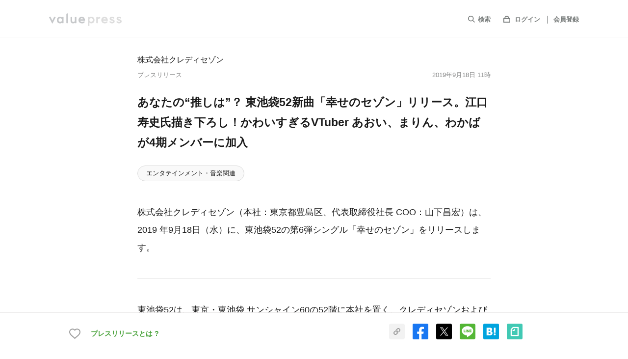

--- FILE ---
content_type: text/html; charset=utf-8
request_url: https://www.value-press.com/pressrelease/228093
body_size: 46975
content:
<!DOCTYPE html>
<html lang="ja" prefix="og: http://ogp.me/ns# fb: http://www.facebook.com/2008/fbml">
  <head>
    <meta charset="utf-8">
<meta http-equiv="X-UA-Compatible" content="IE=edge" />
<script>window.NREUM||(NREUM={});NREUM.info={"beacon":"bam.nr-data.net","errorBeacon":"bam.nr-data.net","licenseKey":"9cf49eaa67","applicationID":"81459524","transactionName":"JV9bQEdeWg8DEEtSQhJZVlhQQhkQDg0T","queueTime":0,"applicationTime":199,"agent":""}</script>
<script>(window.NREUM||(NREUM={})).init={ajax:{deny_list:["bam.nr-data.net"]},feature_flags:["soft_nav"]};(window.NREUM||(NREUM={})).loader_config={licenseKey:"9cf49eaa67",applicationID:"81459524",browserID:"81459532"};;/*! For license information please see nr-loader-rum-1.306.0.min.js.LICENSE.txt */
(()=>{var e,t,r={122:(e,t,r)=>{"use strict";r.d(t,{a:()=>i});var n=r(944);function i(e,t){try{if(!e||"object"!=typeof e)return(0,n.R)(3);if(!t||"object"!=typeof t)return(0,n.R)(4);const r=Object.create(Object.getPrototypeOf(t),Object.getOwnPropertyDescriptors(t)),a=0===Object.keys(r).length?e:r;for(let o in a)if(void 0!==e[o])try{if(null===e[o]){r[o]=null;continue}Array.isArray(e[o])&&Array.isArray(t[o])?r[o]=Array.from(new Set([...e[o],...t[o]])):"object"==typeof e[o]&&"object"==typeof t[o]?r[o]=i(e[o],t[o]):r[o]=e[o]}catch(e){r[o]||(0,n.R)(1,e)}return r}catch(e){(0,n.R)(2,e)}}},154:(e,t,r)=>{"use strict";r.d(t,{OF:()=>c,RI:()=>i,WN:()=>u,bv:()=>a,eN:()=>l,gm:()=>o,mw:()=>s,sb:()=>d});var n=r(863);const i="undefined"!=typeof window&&!!window.document,a="undefined"!=typeof WorkerGlobalScope&&("undefined"!=typeof self&&self instanceof WorkerGlobalScope&&self.navigator instanceof WorkerNavigator||"undefined"!=typeof globalThis&&globalThis instanceof WorkerGlobalScope&&globalThis.navigator instanceof WorkerNavigator),o=i?window:"undefined"!=typeof WorkerGlobalScope&&("undefined"!=typeof self&&self instanceof WorkerGlobalScope&&self||"undefined"!=typeof globalThis&&globalThis instanceof WorkerGlobalScope&&globalThis),s=Boolean("hidden"===o?.document?.visibilityState),c=/iPad|iPhone|iPod/.test(o.navigator?.userAgent),d=c&&"undefined"==typeof SharedWorker,u=((()=>{const e=o.navigator?.userAgent?.match(/Firefox[/\s](\d+\.\d+)/);Array.isArray(e)&&e.length>=2&&e[1]})(),Date.now()-(0,n.t)()),l=()=>"undefined"!=typeof PerformanceNavigationTiming&&o?.performance?.getEntriesByType("navigation")?.[0]?.responseStart},163:(e,t,r)=>{"use strict";r.d(t,{j:()=>E});var n=r(384),i=r(741);var a=r(555);r(860).K7.genericEvents;const o="experimental.resources",s="register",c=e=>{if(!e||"string"!=typeof e)return!1;try{document.createDocumentFragment().querySelector(e)}catch{return!1}return!0};var d=r(614),u=r(944),l=r(122);const f="[data-nr-mask]",g=e=>(0,l.a)(e,(()=>{const e={feature_flags:[],experimental:{allow_registered_children:!1,resources:!1},mask_selector:"*",block_selector:"[data-nr-block]",mask_input_options:{color:!1,date:!1,"datetime-local":!1,email:!1,month:!1,number:!1,range:!1,search:!1,tel:!1,text:!1,time:!1,url:!1,week:!1,textarea:!1,select:!1,password:!0}};return{ajax:{deny_list:void 0,block_internal:!0,enabled:!0,autoStart:!0},api:{get allow_registered_children(){return e.feature_flags.includes(s)||e.experimental.allow_registered_children},set allow_registered_children(t){e.experimental.allow_registered_children=t},duplicate_registered_data:!1},browser_consent_mode:{enabled:!1},distributed_tracing:{enabled:void 0,exclude_newrelic_header:void 0,cors_use_newrelic_header:void 0,cors_use_tracecontext_headers:void 0,allowed_origins:void 0},get feature_flags(){return e.feature_flags},set feature_flags(t){e.feature_flags=t},generic_events:{enabled:!0,autoStart:!0},harvest:{interval:30},jserrors:{enabled:!0,autoStart:!0},logging:{enabled:!0,autoStart:!0},metrics:{enabled:!0,autoStart:!0},obfuscate:void 0,page_action:{enabled:!0},page_view_event:{enabled:!0,autoStart:!0},page_view_timing:{enabled:!0,autoStart:!0},performance:{capture_marks:!1,capture_measures:!1,capture_detail:!0,resources:{get enabled(){return e.feature_flags.includes(o)||e.experimental.resources},set enabled(t){e.experimental.resources=t},asset_types:[],first_party_domains:[],ignore_newrelic:!0}},privacy:{cookies_enabled:!0},proxy:{assets:void 0,beacon:void 0},session:{expiresMs:d.wk,inactiveMs:d.BB},session_replay:{autoStart:!0,enabled:!1,preload:!1,sampling_rate:10,error_sampling_rate:100,collect_fonts:!1,inline_images:!1,fix_stylesheets:!0,mask_all_inputs:!0,get mask_text_selector(){return e.mask_selector},set mask_text_selector(t){c(t)?e.mask_selector="".concat(t,",").concat(f):""===t||null===t?e.mask_selector=f:(0,u.R)(5,t)},get block_class(){return"nr-block"},get ignore_class(){return"nr-ignore"},get mask_text_class(){return"nr-mask"},get block_selector(){return e.block_selector},set block_selector(t){c(t)?e.block_selector+=",".concat(t):""!==t&&(0,u.R)(6,t)},get mask_input_options(){return e.mask_input_options},set mask_input_options(t){t&&"object"==typeof t?e.mask_input_options={...t,password:!0}:(0,u.R)(7,t)}},session_trace:{enabled:!0,autoStart:!0},soft_navigations:{enabled:!0,autoStart:!0},spa:{enabled:!0,autoStart:!0},ssl:void 0,user_actions:{enabled:!0,elementAttributes:["id","className","tagName","type"]}}})());var p=r(154),m=r(324);let h=0;const v={buildEnv:m.F3,distMethod:m.Xs,version:m.xv,originTime:p.WN},b={consented:!1},y={appMetadata:{},get consented(){return this.session?.state?.consent||b.consented},set consented(e){b.consented=e},customTransaction:void 0,denyList:void 0,disabled:!1,harvester:void 0,isolatedBacklog:!1,isRecording:!1,loaderType:void 0,maxBytes:3e4,obfuscator:void 0,onerror:void 0,ptid:void 0,releaseIds:{},session:void 0,timeKeeper:void 0,registeredEntities:[],jsAttributesMetadata:{bytes:0},get harvestCount(){return++h}},_=e=>{const t=(0,l.a)(e,y),r=Object.keys(v).reduce((e,t)=>(e[t]={value:v[t],writable:!1,configurable:!0,enumerable:!0},e),{});return Object.defineProperties(t,r)};var w=r(701);const x=e=>{const t=e.startsWith("http");e+="/",r.p=t?e:"https://"+e};var S=r(836),k=r(241);const R={accountID:void 0,trustKey:void 0,agentID:void 0,licenseKey:void 0,applicationID:void 0,xpid:void 0},A=e=>(0,l.a)(e,R),T=new Set;function E(e,t={},r,o){let{init:s,info:c,loader_config:d,runtime:u={},exposed:l=!0}=t;if(!c){const e=(0,n.pV)();s=e.init,c=e.info,d=e.loader_config}e.init=g(s||{}),e.loader_config=A(d||{}),c.jsAttributes??={},p.bv&&(c.jsAttributes.isWorker=!0),e.info=(0,a.D)(c);const f=e.init,m=[c.beacon,c.errorBeacon];T.has(e.agentIdentifier)||(f.proxy.assets&&(x(f.proxy.assets),m.push(f.proxy.assets)),f.proxy.beacon&&m.push(f.proxy.beacon),e.beacons=[...m],function(e){const t=(0,n.pV)();Object.getOwnPropertyNames(i.W.prototype).forEach(r=>{const n=i.W.prototype[r];if("function"!=typeof n||"constructor"===n)return;let a=t[r];e[r]&&!1!==e.exposed&&"micro-agent"!==e.runtime?.loaderType&&(t[r]=(...t)=>{const n=e[r](...t);return a?a(...t):n})})}(e),(0,n.US)("activatedFeatures",w.B),e.runSoftNavOverSpa&&=!0===f.soft_navigations.enabled&&f.feature_flags.includes("soft_nav")),u.denyList=[...f.ajax.deny_list||[],...f.ajax.block_internal?m:[]],u.ptid=e.agentIdentifier,u.loaderType=r,e.runtime=_(u),T.has(e.agentIdentifier)||(e.ee=S.ee.get(e.agentIdentifier),e.exposed=l,(0,k.W)({agentIdentifier:e.agentIdentifier,drained:!!w.B?.[e.agentIdentifier],type:"lifecycle",name:"initialize",feature:void 0,data:e.config})),T.add(e.agentIdentifier)}},234:(e,t,r)=>{"use strict";r.d(t,{W:()=>a});var n=r(836),i=r(687);class a{constructor(e,t){this.agentIdentifier=e,this.ee=n.ee.get(e),this.featureName=t,this.blocked=!1}deregisterDrain(){(0,i.x3)(this.agentIdentifier,this.featureName)}}},241:(e,t,r)=>{"use strict";r.d(t,{W:()=>a});var n=r(154);const i="newrelic";function a(e={}){try{n.gm.dispatchEvent(new CustomEvent(i,{detail:e}))}catch(e){}}},261:(e,t,r)=>{"use strict";r.d(t,{$9:()=>d,BL:()=>s,CH:()=>g,Dl:()=>_,Fw:()=>y,PA:()=>h,Pl:()=>n,Pv:()=>k,Tb:()=>l,U2:()=>a,V1:()=>S,Wb:()=>x,bt:()=>b,cD:()=>v,d3:()=>w,dT:()=>c,eY:()=>p,fF:()=>f,hG:()=>i,k6:()=>o,nb:()=>m,o5:()=>u});const n="api-",i="addPageAction",a="addToTrace",o="addRelease",s="finished",c="interaction",d="log",u="noticeError",l="pauseReplay",f="recordCustomEvent",g="recordReplay",p="register",m="setApplicationVersion",h="setCurrentRouteName",v="setCustomAttribute",b="setErrorHandler",y="setPageViewName",_="setUserId",w="start",x="wrapLogger",S="measure",k="consent"},289:(e,t,r)=>{"use strict";r.d(t,{GG:()=>o,Qr:()=>c,sB:()=>s});var n=r(878),i=r(389);function a(){return"undefined"==typeof document||"complete"===document.readyState}function o(e,t){if(a())return e();const r=(0,i.J)(e),o=setInterval(()=>{a()&&(clearInterval(o),r())},500);(0,n.sp)("load",r,t)}function s(e){if(a())return e();(0,n.DD)("DOMContentLoaded",e)}function c(e){if(a())return e();(0,n.sp)("popstate",e)}},324:(e,t,r)=>{"use strict";r.d(t,{F3:()=>i,Xs:()=>a,xv:()=>n});const n="1.306.0",i="PROD",a="CDN"},374:(e,t,r)=>{r.nc=(()=>{try{return document?.currentScript?.nonce}catch(e){}return""})()},384:(e,t,r)=>{"use strict";r.d(t,{NT:()=>o,US:()=>u,Zm:()=>s,bQ:()=>d,dV:()=>c,pV:()=>l});var n=r(154),i=r(863),a=r(910);const o={beacon:"bam.nr-data.net",errorBeacon:"bam.nr-data.net"};function s(){return n.gm.NREUM||(n.gm.NREUM={}),void 0===n.gm.newrelic&&(n.gm.newrelic=n.gm.NREUM),n.gm.NREUM}function c(){let e=s();return e.o||(e.o={ST:n.gm.setTimeout,SI:n.gm.setImmediate||n.gm.setInterval,CT:n.gm.clearTimeout,XHR:n.gm.XMLHttpRequest,REQ:n.gm.Request,EV:n.gm.Event,PR:n.gm.Promise,MO:n.gm.MutationObserver,FETCH:n.gm.fetch,WS:n.gm.WebSocket},(0,a.i)(...Object.values(e.o))),e}function d(e,t){let r=s();r.initializedAgents??={},t.initializedAt={ms:(0,i.t)(),date:new Date},r.initializedAgents[e]=t}function u(e,t){s()[e]=t}function l(){return function(){let e=s();const t=e.info||{};e.info={beacon:o.beacon,errorBeacon:o.errorBeacon,...t}}(),function(){let e=s();const t=e.init||{};e.init={...t}}(),c(),function(){let e=s();const t=e.loader_config||{};e.loader_config={...t}}(),s()}},389:(e,t,r)=>{"use strict";function n(e,t=500,r={}){const n=r?.leading||!1;let i;return(...r)=>{n&&void 0===i&&(e.apply(this,r),i=setTimeout(()=>{i=clearTimeout(i)},t)),n||(clearTimeout(i),i=setTimeout(()=>{e.apply(this,r)},t))}}function i(e){let t=!1;return(...r)=>{t||(t=!0,e.apply(this,r))}}r.d(t,{J:()=>i,s:()=>n})},555:(e,t,r)=>{"use strict";r.d(t,{D:()=>s,f:()=>o});var n=r(384),i=r(122);const a={beacon:n.NT.beacon,errorBeacon:n.NT.errorBeacon,licenseKey:void 0,applicationID:void 0,sa:void 0,queueTime:void 0,applicationTime:void 0,ttGuid:void 0,user:void 0,account:void 0,product:void 0,extra:void 0,jsAttributes:{},userAttributes:void 0,atts:void 0,transactionName:void 0,tNamePlain:void 0};function o(e){try{return!!e.licenseKey&&!!e.errorBeacon&&!!e.applicationID}catch(e){return!1}}const s=e=>(0,i.a)(e,a)},566:(e,t,r)=>{"use strict";r.d(t,{LA:()=>s,bz:()=>o});var n=r(154);const i="xxxxxxxx-xxxx-4xxx-yxxx-xxxxxxxxxxxx";function a(e,t){return e?15&e[t]:16*Math.random()|0}function o(){const e=n.gm?.crypto||n.gm?.msCrypto;let t,r=0;return e&&e.getRandomValues&&(t=e.getRandomValues(new Uint8Array(30))),i.split("").map(e=>"x"===e?a(t,r++).toString(16):"y"===e?(3&a()|8).toString(16):e).join("")}function s(e){const t=n.gm?.crypto||n.gm?.msCrypto;let r,i=0;t&&t.getRandomValues&&(r=t.getRandomValues(new Uint8Array(e)));const o=[];for(var s=0;s<e;s++)o.push(a(r,i++).toString(16));return o.join("")}},606:(e,t,r)=>{"use strict";r.d(t,{i:()=>a});var n=r(908);a.on=o;var i=a.handlers={};function a(e,t,r,a){o(a||n.d,i,e,t,r)}function o(e,t,r,i,a){a||(a="feature"),e||(e=n.d);var o=t[a]=t[a]||{};(o[r]=o[r]||[]).push([e,i])}},607:(e,t,r)=>{"use strict";r.d(t,{W:()=>n});const n=(0,r(566).bz)()},614:(e,t,r)=>{"use strict";r.d(t,{BB:()=>o,H3:()=>n,g:()=>d,iL:()=>c,tS:()=>s,uh:()=>i,wk:()=>a});const n="NRBA",i="SESSION",a=144e5,o=18e5,s={STARTED:"session-started",PAUSE:"session-pause",RESET:"session-reset",RESUME:"session-resume",UPDATE:"session-update"},c={SAME_TAB:"same-tab",CROSS_TAB:"cross-tab"},d={OFF:0,FULL:1,ERROR:2}},630:(e,t,r)=>{"use strict";r.d(t,{T:()=>n});const n=r(860).K7.pageViewEvent},646:(e,t,r)=>{"use strict";r.d(t,{y:()=>n});class n{constructor(e){this.contextId=e}}},687:(e,t,r)=>{"use strict";r.d(t,{Ak:()=>d,Ze:()=>f,x3:()=>u});var n=r(241),i=r(836),a=r(606),o=r(860),s=r(646);const c={};function d(e,t){const r={staged:!1,priority:o.P3[t]||0};l(e),c[e].get(t)||c[e].set(t,r)}function u(e,t){e&&c[e]&&(c[e].get(t)&&c[e].delete(t),p(e,t,!1),c[e].size&&g(e))}function l(e){if(!e)throw new Error("agentIdentifier required");c[e]||(c[e]=new Map)}function f(e="",t="feature",r=!1){if(l(e),!e||!c[e].get(t)||r)return p(e,t);c[e].get(t).staged=!0,g(e)}function g(e){const t=Array.from(c[e]);t.every(([e,t])=>t.staged)&&(t.sort((e,t)=>e[1].priority-t[1].priority),t.forEach(([t])=>{c[e].delete(t),p(e,t)}))}function p(e,t,r=!0){const o=e?i.ee.get(e):i.ee,c=a.i.handlers;if(!o.aborted&&o.backlog&&c){if((0,n.W)({agentIdentifier:e,type:"lifecycle",name:"drain",feature:t}),r){const e=o.backlog[t],r=c[t];if(r){for(let t=0;e&&t<e.length;++t)m(e[t],r);Object.entries(r).forEach(([e,t])=>{Object.values(t||{}).forEach(t=>{t[0]?.on&&t[0]?.context()instanceof s.y&&t[0].on(e,t[1])})})}}o.isolatedBacklog||delete c[t],o.backlog[t]=null,o.emit("drain-"+t,[])}}function m(e,t){var r=e[1];Object.values(t[r]||{}).forEach(t=>{var r=e[0];if(t[0]===r){var n=t[1],i=e[3],a=e[2];n.apply(i,a)}})}},699:(e,t,r)=>{"use strict";r.d(t,{It:()=>a,KC:()=>s,No:()=>i,qh:()=>o});var n=r(860);const i=16e3,a=1e6,o="SESSION_ERROR",s={[n.K7.logging]:!0,[n.K7.genericEvents]:!1,[n.K7.jserrors]:!1,[n.K7.ajax]:!1}},701:(e,t,r)=>{"use strict";r.d(t,{B:()=>a,t:()=>o});var n=r(241);const i=new Set,a={};function o(e,t){const r=t.agentIdentifier;a[r]??={},e&&"object"==typeof e&&(i.has(r)||(t.ee.emit("rumresp",[e]),a[r]=e,i.add(r),(0,n.W)({agentIdentifier:r,loaded:!0,drained:!0,type:"lifecycle",name:"load",feature:void 0,data:e})))}},741:(e,t,r)=>{"use strict";r.d(t,{W:()=>a});var n=r(944),i=r(261);class a{#e(e,...t){if(this[e]!==a.prototype[e])return this[e](...t);(0,n.R)(35,e)}addPageAction(e,t){return this.#e(i.hG,e,t)}register(e){return this.#e(i.eY,e)}recordCustomEvent(e,t){return this.#e(i.fF,e,t)}setPageViewName(e,t){return this.#e(i.Fw,e,t)}setCustomAttribute(e,t,r){return this.#e(i.cD,e,t,r)}noticeError(e,t){return this.#e(i.o5,e,t)}setUserId(e){return this.#e(i.Dl,e)}setApplicationVersion(e){return this.#e(i.nb,e)}setErrorHandler(e){return this.#e(i.bt,e)}addRelease(e,t){return this.#e(i.k6,e,t)}log(e,t){return this.#e(i.$9,e,t)}start(){return this.#e(i.d3)}finished(e){return this.#e(i.BL,e)}recordReplay(){return this.#e(i.CH)}pauseReplay(){return this.#e(i.Tb)}addToTrace(e){return this.#e(i.U2,e)}setCurrentRouteName(e){return this.#e(i.PA,e)}interaction(e){return this.#e(i.dT,e)}wrapLogger(e,t,r){return this.#e(i.Wb,e,t,r)}measure(e,t){return this.#e(i.V1,e,t)}consent(e){return this.#e(i.Pv,e)}}},782:(e,t,r)=>{"use strict";r.d(t,{T:()=>n});const n=r(860).K7.pageViewTiming},836:(e,t,r)=>{"use strict";r.d(t,{P:()=>s,ee:()=>c});var n=r(384),i=r(990),a=r(646),o=r(607);const s="nr@context:".concat(o.W),c=function e(t,r){var n={},o={},u={},l=!1;try{l=16===r.length&&d.initializedAgents?.[r]?.runtime.isolatedBacklog}catch(e){}var f={on:p,addEventListener:p,removeEventListener:function(e,t){var r=n[e];if(!r)return;for(var i=0;i<r.length;i++)r[i]===t&&r.splice(i,1)},emit:function(e,r,n,i,a){!1!==a&&(a=!0);if(c.aborted&&!i)return;t&&a&&t.emit(e,r,n);var s=g(n);m(e).forEach(e=>{e.apply(s,r)});var d=v()[o[e]];d&&d.push([f,e,r,s]);return s},get:h,listeners:m,context:g,buffer:function(e,t){const r=v();if(t=t||"feature",f.aborted)return;Object.entries(e||{}).forEach(([e,n])=>{o[n]=t,t in r||(r[t]=[])})},abort:function(){f._aborted=!0,Object.keys(f.backlog).forEach(e=>{delete f.backlog[e]})},isBuffering:function(e){return!!v()[o[e]]},debugId:r,backlog:l?{}:t&&"object"==typeof t.backlog?t.backlog:{},isolatedBacklog:l};return Object.defineProperty(f,"aborted",{get:()=>{let e=f._aborted||!1;return e||(t&&(e=t.aborted),e)}}),f;function g(e){return e&&e instanceof a.y?e:e?(0,i.I)(e,s,()=>new a.y(s)):new a.y(s)}function p(e,t){n[e]=m(e).concat(t)}function m(e){return n[e]||[]}function h(t){return u[t]=u[t]||e(f,t)}function v(){return f.backlog}}(void 0,"globalEE"),d=(0,n.Zm)();d.ee||(d.ee=c)},843:(e,t,r)=>{"use strict";r.d(t,{G:()=>a,u:()=>i});var n=r(878);function i(e,t=!1,r,i){(0,n.DD)("visibilitychange",function(){if(t)return void("hidden"===document.visibilityState&&e());e(document.visibilityState)},r,i)}function a(e,t,r){(0,n.sp)("pagehide",e,t,r)}},860:(e,t,r)=>{"use strict";r.d(t,{$J:()=>u,K7:()=>c,P3:()=>d,XX:()=>i,Yy:()=>s,df:()=>a,qY:()=>n,v4:()=>o});const n="events",i="jserrors",a="browser/blobs",o="rum",s="browser/logs",c={ajax:"ajax",genericEvents:"generic_events",jserrors:i,logging:"logging",metrics:"metrics",pageAction:"page_action",pageViewEvent:"page_view_event",pageViewTiming:"page_view_timing",sessionReplay:"session_replay",sessionTrace:"session_trace",softNav:"soft_navigations",spa:"spa"},d={[c.pageViewEvent]:1,[c.pageViewTiming]:2,[c.metrics]:3,[c.jserrors]:4,[c.spa]:5,[c.ajax]:6,[c.sessionTrace]:7,[c.softNav]:8,[c.sessionReplay]:9,[c.logging]:10,[c.genericEvents]:11},u={[c.pageViewEvent]:o,[c.pageViewTiming]:n,[c.ajax]:n,[c.spa]:n,[c.softNav]:n,[c.metrics]:i,[c.jserrors]:i,[c.sessionTrace]:a,[c.sessionReplay]:a,[c.logging]:s,[c.genericEvents]:"ins"}},863:(e,t,r)=>{"use strict";function n(){return Math.floor(performance.now())}r.d(t,{t:()=>n})},878:(e,t,r)=>{"use strict";function n(e,t){return{capture:e,passive:!1,signal:t}}function i(e,t,r=!1,i){window.addEventListener(e,t,n(r,i))}function a(e,t,r=!1,i){document.addEventListener(e,t,n(r,i))}r.d(t,{DD:()=>a,jT:()=>n,sp:()=>i})},908:(e,t,r)=>{"use strict";r.d(t,{d:()=>n,p:()=>i});var n=r(836).ee.get("handle");function i(e,t,r,i,a){a?(a.buffer([e],i),a.emit(e,t,r)):(n.buffer([e],i),n.emit(e,t,r))}},910:(e,t,r)=>{"use strict";r.d(t,{i:()=>a});var n=r(944);const i=new Map;function a(...e){return e.every(e=>{if(i.has(e))return i.get(e);const t="function"==typeof e?e.toString():"",r=t.includes("[native code]"),a=t.includes("nrWrapper");return r||a||(0,n.R)(64,e?.name||t),i.set(e,r),r})}},944:(e,t,r)=>{"use strict";r.d(t,{R:()=>i});var n=r(241);function i(e,t){"function"==typeof console.debug&&(console.debug("New Relic Warning: https://github.com/newrelic/newrelic-browser-agent/blob/main/docs/warning-codes.md#".concat(e),t),(0,n.W)({agentIdentifier:null,drained:null,type:"data",name:"warn",feature:"warn",data:{code:e,secondary:t}}))}},969:(e,t,r)=>{"use strict";r.d(t,{TZ:()=>n,XG:()=>s,rs:()=>i,xV:()=>o,z_:()=>a});const n=r(860).K7.metrics,i="sm",a="cm",o="storeSupportabilityMetrics",s="storeEventMetrics"},990:(e,t,r)=>{"use strict";r.d(t,{I:()=>i});var n=Object.prototype.hasOwnProperty;function i(e,t,r){if(n.call(e,t))return e[t];var i=r();if(Object.defineProperty&&Object.keys)try{return Object.defineProperty(e,t,{value:i,writable:!0,enumerable:!1}),i}catch(e){}return e[t]=i,i}}},n={};function i(e){var t=n[e];if(void 0!==t)return t.exports;var a=n[e]={exports:{}};return r[e](a,a.exports,i),a.exports}i.m=r,i.d=(e,t)=>{for(var r in t)i.o(t,r)&&!i.o(e,r)&&Object.defineProperty(e,r,{enumerable:!0,get:t[r]})},i.f={},i.e=e=>Promise.all(Object.keys(i.f).reduce((t,r)=>(i.f[r](e,t),t),[])),i.u=e=>"nr-rum-1.306.0.min.js",i.o=(e,t)=>Object.prototype.hasOwnProperty.call(e,t),e={},t="NRBA-1.306.0.PROD:",i.l=(r,n,a,o)=>{if(e[r])e[r].push(n);else{var s,c;if(void 0!==a)for(var d=document.getElementsByTagName("script"),u=0;u<d.length;u++){var l=d[u];if(l.getAttribute("src")==r||l.getAttribute("data-webpack")==t+a){s=l;break}}if(!s){c=!0;var f={296:"sha512-XHJAyYwsxAD4jnOFenBf2aq49/pv28jKOJKs7YGQhagYYI2Zk8nHflZPdd7WiilkmEkgIZQEFX4f1AJMoyzKwA=="};(s=document.createElement("script")).charset="utf-8",i.nc&&s.setAttribute("nonce",i.nc),s.setAttribute("data-webpack",t+a),s.src=r,0!==s.src.indexOf(window.location.origin+"/")&&(s.crossOrigin="anonymous"),f[o]&&(s.integrity=f[o])}e[r]=[n];var g=(t,n)=>{s.onerror=s.onload=null,clearTimeout(p);var i=e[r];if(delete e[r],s.parentNode&&s.parentNode.removeChild(s),i&&i.forEach(e=>e(n)),t)return t(n)},p=setTimeout(g.bind(null,void 0,{type:"timeout",target:s}),12e4);s.onerror=g.bind(null,s.onerror),s.onload=g.bind(null,s.onload),c&&document.head.appendChild(s)}},i.r=e=>{"undefined"!=typeof Symbol&&Symbol.toStringTag&&Object.defineProperty(e,Symbol.toStringTag,{value:"Module"}),Object.defineProperty(e,"__esModule",{value:!0})},i.p="https://js-agent.newrelic.com/",(()=>{var e={374:0,840:0};i.f.j=(t,r)=>{var n=i.o(e,t)?e[t]:void 0;if(0!==n)if(n)r.push(n[2]);else{var a=new Promise((r,i)=>n=e[t]=[r,i]);r.push(n[2]=a);var o=i.p+i.u(t),s=new Error;i.l(o,r=>{if(i.o(e,t)&&(0!==(n=e[t])&&(e[t]=void 0),n)){var a=r&&("load"===r.type?"missing":r.type),o=r&&r.target&&r.target.src;s.message="Loading chunk "+t+" failed: ("+a+": "+o+")",s.name="ChunkLoadError",s.type=a,s.request=o,n[1](s)}},"chunk-"+t,t)}};var t=(t,r)=>{var n,a,[o,s,c]=r,d=0;if(o.some(t=>0!==e[t])){for(n in s)i.o(s,n)&&(i.m[n]=s[n]);if(c)c(i)}for(t&&t(r);d<o.length;d++)a=o[d],i.o(e,a)&&e[a]&&e[a][0](),e[a]=0},r=self["webpackChunk:NRBA-1.306.0.PROD"]=self["webpackChunk:NRBA-1.306.0.PROD"]||[];r.forEach(t.bind(null,0)),r.push=t.bind(null,r.push.bind(r))})(),(()=>{"use strict";i(374);var e=i(566),t=i(741);class r extends t.W{agentIdentifier=(0,e.LA)(16)}var n=i(860);const a=Object.values(n.K7);var o=i(163);var s=i(908),c=i(863),d=i(261),u=i(241),l=i(944),f=i(701),g=i(969);function p(e,t,i,a){const o=a||i;!o||o[e]&&o[e]!==r.prototype[e]||(o[e]=function(){(0,s.p)(g.xV,["API/"+e+"/called"],void 0,n.K7.metrics,i.ee),(0,u.W)({agentIdentifier:i.agentIdentifier,drained:!!f.B?.[i.agentIdentifier],type:"data",name:"api",feature:d.Pl+e,data:{}});try{return t.apply(this,arguments)}catch(e){(0,l.R)(23,e)}})}function m(e,t,r,n,i){const a=e.info;null===r?delete a.jsAttributes[t]:a.jsAttributes[t]=r,(i||null===r)&&(0,s.p)(d.Pl+n,[(0,c.t)(),t,r],void 0,"session",e.ee)}var h=i(687),v=i(234),b=i(289),y=i(154),_=i(384);const w=e=>y.RI&&!0===e?.privacy.cookies_enabled;function x(e){return!!(0,_.dV)().o.MO&&w(e)&&!0===e?.session_trace.enabled}var S=i(389),k=i(699);class R extends v.W{constructor(e,t){super(e.agentIdentifier,t),this.agentRef=e,this.abortHandler=void 0,this.featAggregate=void 0,this.loadedSuccessfully=void 0,this.onAggregateImported=new Promise(e=>{this.loadedSuccessfully=e}),this.deferred=Promise.resolve(),!1===e.init[this.featureName].autoStart?this.deferred=new Promise((t,r)=>{this.ee.on("manual-start-all",(0,S.J)(()=>{(0,h.Ak)(e.agentIdentifier,this.featureName),t()}))}):(0,h.Ak)(e.agentIdentifier,t)}importAggregator(e,t,r={}){if(this.featAggregate)return;const n=async()=>{let n;await this.deferred;try{if(w(e.init)){const{setupAgentSession:t}=await i.e(296).then(i.bind(i,305));n=t(e)}}catch(e){(0,l.R)(20,e),this.ee.emit("internal-error",[e]),(0,s.p)(k.qh,[e],void 0,this.featureName,this.ee)}try{if(!this.#t(this.featureName,n,e.init))return(0,h.Ze)(this.agentIdentifier,this.featureName),void this.loadedSuccessfully(!1);const{Aggregate:i}=await t();this.featAggregate=new i(e,r),e.runtime.harvester.initializedAggregates.push(this.featAggregate),this.loadedSuccessfully(!0)}catch(e){(0,l.R)(34,e),this.abortHandler?.(),(0,h.Ze)(this.agentIdentifier,this.featureName,!0),this.loadedSuccessfully(!1),this.ee&&this.ee.abort()}};y.RI?(0,b.GG)(()=>n(),!0):n()}#t(e,t,r){if(this.blocked)return!1;switch(e){case n.K7.sessionReplay:return x(r)&&!!t;case n.K7.sessionTrace:return!!t;default:return!0}}}var A=i(630),T=i(614);class E extends R{static featureName=A.T;constructor(e){var t;super(e,A.T),this.setupInspectionEvents(e.agentIdentifier),t=e,p(d.Fw,function(e,r){"string"==typeof e&&("/"!==e.charAt(0)&&(e="/"+e),t.runtime.customTransaction=(r||"http://custom.transaction")+e,(0,s.p)(d.Pl+d.Fw,[(0,c.t)()],void 0,void 0,t.ee))},t),this.importAggregator(e,()=>i.e(296).then(i.bind(i,943)))}setupInspectionEvents(e){const t=(t,r)=>{t&&(0,u.W)({agentIdentifier:e,timeStamp:t.timeStamp,loaded:"complete"===t.target.readyState,type:"window",name:r,data:t.target.location+""})};(0,b.sB)(e=>{t(e,"DOMContentLoaded")}),(0,b.GG)(e=>{t(e,"load")}),(0,b.Qr)(e=>{t(e,"navigate")}),this.ee.on(T.tS.UPDATE,(t,r)=>{(0,u.W)({agentIdentifier:e,type:"lifecycle",name:"session",data:r})})}}var N=i(843),I=i(782);class j extends R{static featureName=I.T;constructor(e){super(e,I.T),y.RI&&((0,N.u)(()=>(0,s.p)("docHidden",[(0,c.t)()],void 0,I.T,this.ee),!0),(0,N.G)(()=>(0,s.p)("winPagehide",[(0,c.t)()],void 0,I.T,this.ee)),this.importAggregator(e,()=>i.e(296).then(i.bind(i,117))))}}class P extends R{static featureName=g.TZ;constructor(e){super(e,g.TZ),y.RI&&document.addEventListener("securitypolicyviolation",e=>{(0,s.p)(g.xV,["Generic/CSPViolation/Detected"],void 0,this.featureName,this.ee)}),this.importAggregator(e,()=>i.e(296).then(i.bind(i,623)))}}new class extends r{constructor(e){var t;(super(),y.gm)?(this.features={},(0,_.bQ)(this.agentIdentifier,this),this.desiredFeatures=new Set(e.features||[]),this.desiredFeatures.add(E),this.runSoftNavOverSpa=[...this.desiredFeatures].some(e=>e.featureName===n.K7.softNav),(0,o.j)(this,e,e.loaderType||"agent"),t=this,p(d.cD,function(e,r,n=!1){if("string"==typeof e){if(["string","number","boolean"].includes(typeof r)||null===r)return m(t,e,r,d.cD,n);(0,l.R)(40,typeof r)}else(0,l.R)(39,typeof e)},t),function(e){p(d.Dl,function(t){if("string"==typeof t||null===t)return m(e,"enduser.id",t,d.Dl,!0);(0,l.R)(41,typeof t)},e)}(this),function(e){p(d.nb,function(t){if("string"==typeof t||null===t)return m(e,"application.version",t,d.nb,!1);(0,l.R)(42,typeof t)},e)}(this),function(e){p(d.d3,function(){e.ee.emit("manual-start-all")},e)}(this),function(e){p(d.Pv,function(t=!0){if("boolean"==typeof t){if((0,s.p)(d.Pl+d.Pv,[t],void 0,"session",e.ee),e.runtime.consented=t,t){const t=e.features.page_view_event;t.onAggregateImported.then(e=>{const r=t.featAggregate;e&&!r.sentRum&&r.sendRum()})}}else(0,l.R)(65,typeof t)},e)}(this),this.run()):(0,l.R)(21)}get config(){return{info:this.info,init:this.init,loader_config:this.loader_config,runtime:this.runtime}}get api(){return this}run(){try{const e=function(e){const t={};return a.forEach(r=>{t[r]=!!e[r]?.enabled}),t}(this.init),t=[...this.desiredFeatures];t.sort((e,t)=>n.P3[e.featureName]-n.P3[t.featureName]),t.forEach(t=>{if(!e[t.featureName]&&t.featureName!==n.K7.pageViewEvent)return;if(this.runSoftNavOverSpa&&t.featureName===n.K7.spa)return;if(!this.runSoftNavOverSpa&&t.featureName===n.K7.softNav)return;const r=function(e){switch(e){case n.K7.ajax:return[n.K7.jserrors];case n.K7.sessionTrace:return[n.K7.ajax,n.K7.pageViewEvent];case n.K7.sessionReplay:return[n.K7.sessionTrace];case n.K7.pageViewTiming:return[n.K7.pageViewEvent];default:return[]}}(t.featureName).filter(e=>!(e in this.features));r.length>0&&(0,l.R)(36,{targetFeature:t.featureName,missingDependencies:r}),this.features[t.featureName]=new t(this)})}catch(e){(0,l.R)(22,e);for(const e in this.features)this.features[e].abortHandler?.();const t=(0,_.Zm)();delete t.initializedAgents[this.agentIdentifier]?.features,delete this.sharedAggregator;return t.ee.get(this.agentIdentifier).abort(),!1}}}({features:[E,j,P],loaderType:"lite"})})()})();</script>
<meta http-equiv="content-language" content="ja">

<title>あなたの“推しは”？ 東池袋52新曲「幸せのセゾン」リリース。江口寿史氏描き下ろし！かわいすぎるVTuber あおい、まりん、わかばが4期メンバーに加入 - 株式会社クレディセゾンのプレスリリース</title>
  <meta name="description" content="株式会社クレディセゾンのプレスリリース（2019年9月18日 11時）。株式会社クレディセゾン（本社：東京都豊島区、代表取締役社長 COO：山下昌宏）は、2019 年9月18日（水）に、東池袋52の第6弾シングル「幸せのセゾン」をリリースします。" />
  <meta name="keywords" content="株式会社クレディセゾン,エンタテインメント・音楽関連,告知・募集,プレスリリース,ニュースリリース,valuepress,バリュープレス" />
  <meta name="news_keywords" content="株式会社クレディセゾン,エンタテインメント・音楽関連,告知・募集,プレスリリース,ニュースリリース,valuepress,バリュープレス" />
<meta name="google-site-verification" content="rr3NnHx9F9ipKDnSD9r1en6_cSswWxzfJTcYlXY-dvc"/>
<meta name="robots" content="index, follow, NOODP"/>
<meta name="syndication-source" content="https://www.value-press.com/pressrelease/228093" />
<meta name="viewport" content="width=device-width" />

        <meta property="og:title" content="あなたの“推しは”？ 東池袋52新曲「幸せのセゾン」リリース。江口寿史氏描き下ろし！かわいすぎるVTuber あおい、まりん、わかばが4期メンバーに加入" />
        <meta name="twitter:title" content="あなたの“推しは”？ 東池袋52新曲「幸せのセゾン」リリース。江口寿史氏描き下ろし！かわいすぎるVTuber あおい、まりん、わかばが4期メンバーに加入" />

  <meta property="og:description" content="株式会社クレディセゾンのプレスリリース（2019年9月18日 11時）。株式会社クレディセゾン（本社：東京都豊島区、代表取締役社長 COO：山下昌宏）は、2019 年9月18日（水）に、東池袋52の第6弾シングル「幸せのセゾン」をリリースします。" />
  <meta name="twitter:description" content="株式会社クレディセゾンのプレスリリース（2019年9月18日 11時）。株式会社クレディセゾン（本社：東京都豊島区、代表取締役社長 COO：山下昌宏）は、2019 年9月18日（水）に、東池袋52の第6弾シングル「幸せのセゾン」をリリースします。" />

    <meta property="og:image" content="https://files.value-press.com/czMjYXJ0aWNsZSM2MzY2NSMyMjgwOTMjNjM2NjVfV0JEUGJIRmNjQS5wbmc.png?size=eyecatch" />
    <meta name="twitter:image:src" content="https://files.value-press.com/czMjYXJ0aWNsZSM2MzY2NSMyMjgwOTMjNjM2NjVfV0JEUGJIRmNjQS5wbmc.png?size=eyecatch" />
    <meta name="thumbnail" content="https://files.value-press.com/czMjYXJ0aWNsZSM2MzY2NSMyMjgwOTMjNjM2NjVfV0JEUGJIRmNjQS5wbmc.png?size=eyecatch" />

<meta property="og:type" content="article" />
<meta property="og:url" content="https://www.value-press.com/pressrelease/228093" />
<meta property="og:site_name" content="valuepress" />
<meta property="og:locale" content="ja_JP" />
<meta property="fb:app_id" content="477561275959878" />

<meta name="twitter:card" content="summary_large_image" />
<meta name="twitter:site" content="@value_press" />
<meta name="twitter:creator" content="@value_press" />
<meta name="twitter:url" content="https://www.value-press.com/pressrelease/228093" />
<meta name="twitter:domain" content="www.value-press.com" />


<link href="mailto:info@value-press.com" rev="made" />
<link rel="canonical" href="https://www.value-press.com/pressrelease/228093" />
<link rel="alternate" type="application/rss+XML" title="valuepress Feed" href="https://www.value-press.com/rss/index.rdf" />
  <link rel="alternate" media="only screen and (max-width: 640px)" href="https://www.value-press.com/s/pressrelease/228093" />

<link rel="apple-touch-icon" href="/static/image/webclip_icon.png" />
<link rel="shortcut icon" href="/static/image/favicon.ico" />
<link rel="manifest" href="/manifest.json">


<link rel="stylesheet" media="all" href="https://www.value-press.com/assets/pressrelease/application-58827c2a61ccae9cabc0696aa91c43da8433b3d7656e6675715a50a092533eac.css" />

<link rel="alternate" type="application/rss+xml" href="https://www.value-press.com/rss/index" title="RSS2.0" />

<script>
//<![CDATA[
window.gon={};
//]]>
</script>

<script src="https://www.value-press.com/assets/pressrelease/application-b620c7fe27f037ab380ed827ce0dba7a2fee1f54c81b7090caac9ab0720e6822.js" media="all"></script>

  <div id="recaptcha-v3">
    <recaptcha-v3></recaptcha-v3>
  </div>
  <script>window.recaptcha = "6LcBOq4UAAAAAHyzT8CTXpwzzKzSnqNagojJsKjX";</script>

<script>window.routing={"controller":"articles","action":"show"};</script>
<script>window.vapidPublicKey=new Uint8Array([4, 231, 255, 37, 249, 70, 67, 84, 200, 4, 15, 241, 235, 79, 123, 63, 210, 129, 35, 49, 249, 59, 89, 144, 23, 128, 181, 133, 137, 111, 117, 159, 44, 193, 160, 56, 17, 61, 120, 110, 189, 128, 132, 164, 41, 19, 240, 153, 158, 70, 74, 1, 180, 98, 181, 16, 92, 232, 150, 178, 31, 104, 61, 41, 9]);</script>
<script src="https://www.value-press.com/packs/js/runtime~application-fe2f70dcadccb8c99caf.js" defer="defer"></script>
<script src="https://www.value-press.com/packs/js/0-7103a2d32e16e28a8567.chunk.js" defer="defer"></script>
<script src="https://www.value-press.com/packs/js/1-a1dce6e6e16f44591295.chunk.js" defer="defer"></script>
<script src="https://www.value-press.com/packs/js/application-a6d0d9aae28421cd9817.chunk.js" defer="defer"></script>
<link rel="stylesheet" media="screen" href="https://www.value-press.com/packs/css/application-7ebc9903.chunk.css" defer="defer" />


<data class="current_login" value="false"></data>
<data class="current_id" value=""></data>
<data class="current_name" value=""></data>
<data class="current_email" value=""></data>

  <script type="application/ld+json">
  	{
  		"@context":"https://schema.org",
  		"@type":"NewsArticle",
  		"mainEntityOfPage":{
  			"@type":"WebPage",
  			"@id":"https://www.value-press.com/pressrelease/228093"
  		},
  		"headline":"あなたの“推しは”？ 東池袋52新曲「幸せのセゾン」リリース。江口寿史氏描き下ろし！かわいすぎるVTuber あおい、まりん、わかばが4期メンバーに加入",
  		"datePublished":"2019-09-18T11:00:00+09:00",
  		"dateModified":"2019-09-18T11:11:53+09:00",
  		"description":"株式会社クレディセゾンのプレスリリース（2019年9月18日 11時）。株式会社クレディセゾン（本社：東京都豊島区、代表取締役社長 COO：山下昌宏）は、2019 年9月18日（水）に、東池袋52の第6弾シングル「幸せのセゾン」をリリースします。",
  		"author":{
  			"@type":"Organization",
  			"name":"株式会社クレディセゾン"
  		},
  		"publisher":{
  			"@type":"Organization",
  			"name":"valuepress",
  			"logo":{
  				"@type":"ImageObject",
  				"url":"https://www.value-press.com/static/image/common/logo.png",
  				"width":"178",
  				"height":"32"
  			}
  		},
  		"image":{
  		"@type":"ImageObject",
  		"url":"https://files.value-press.com/czMjYXJ0aWNsZSM2MzY2NSMyMjgwOTMjNjM2NjVfV0JEUGJIRmNjQS5wbmc.png",
  		"width":"auto",
  		"height":"auto"
  		}
  		  	}
  </script>


<!-- ユーザーマイページで使用 -->
<!-- ref: https://github.com/radicodeinc/value_press/issues/11173 -->
<script src="https://kit.fontawesome.com/4abd1a66a0.js" crossorigin="anonymous"></script>

<meta name="csrf-param" content="authenticity_token" />
<meta name="csrf-token" content="CAccvo6vkSDdMRvf7mGuKq0zMby8n6pBUflO2eKJh5ZvJOlt+nITi70dxQ36U5hVSeRiYNRoCGZaky1cf+sSOA==" />

  </head>

    <!-- HACK: ユーザーマイページの背景色を新旧切り替えできるようv4_users classを指定する -->
    <body class="articles show  " id="pressrelease_body" spellcheck="false" data-controller=articles data-action=show>

    
    <div id="verify_recaptcha" class="verify_recaptcha_modal">
    <div class="verify_recaptcha_modal_wrap">
      <script src="https://www.google.com/recaptcha/api.js" async defer></script>
      <form>
        <div class="g-recaptcha" data-sitekey="6Lcy4FsUAAAAANGfA1wRNJ93UbZe0YRoJq579Xwk"></div>
        <button type="button" name="verify_recaptcha_btn" id="verify_recaptcha_modal_btn">Submit</button>
      </form>
    </div>
  </div>


  <script>
    dataLayer = [{
      'uid': "",
    }];
  </script>
  <noscript><iframe src="//www.googletagmanager.com/ns.html?id=GTM-MNRDRL"
                    height="0" width="0" style="display:none;visibility:hidden"></iframe></noscript>
  <script>(function(w,d,s,l,i){w[l]=w[l]||[];w[l].push({'gtm.start':
      new Date().getTime(),event:'gtm.js'});var f=d.getElementsByTagName(s)[0],
      j=d.createElement(s),dl=l!='dataLayer'?'&l='+l:'';j.async=true;j.src=
      '//www.googletagmanager.com/gtm.js?id='+i+dl;f.parentNode.insertBefore(j,f);
  })(window,document,'script','dataLayer','GTM-MNRDRL');</script>
  <script type="text/javascript">
  window._mfq = window._mfq || [];
  window._mfq.push(["setVariable", "user_id", ""]);
  </script>





  <header id="pressrelease_detail_header" class="preview_disabled">
    <div id="sp-openMenu">
      <div class="inner list list-align">
        <div id="hdLogo" class="pressrelease_detail_header_logo"><a href="/">
            <img src="/static/image/pressrelease/vp_logo_g.svg" width="148" height="26" alt="valuepress">
          </a>
        </div>
        <div class="sp-show">
          <a href="javascript:void(0);" class="navBtn close"><img src="/static/image/pressrelease/icon_close.svg" width="18" height="18" alt=""></a>
        </div>
        <nav id="gNavi" class="pressrelease_detail_header_nav">
          <ul class="list">
            <li id="searchbox">
              <form action="/search" accept-charset="utf-8" method="GET" name="release_search_form" id="searchform">
                <input name="article[q]" id="searchinput" placeholder="キーワードを入力してEnter" type="text"/>
                <label class="gNaviItem"><span><svg xmlns="http://www.w3.org/2000/svg" viewBox="0 0 16.71 16.71"><defs></defs><title>icon_search</title><g id="layer_search" data-name="layer_search"><g id="layer_search_header"><path class="cls-1" d="M6.85,2A4.85,4.85,0,0,1,11.7,6.85,4.85,4.85,0,0,1,6.85,11.7,4.85,4.85,0,0,1,2,6.85,4.85,4.85,0,0,1,6.85,2m0-2A6.85,6.85,0,0,0,2,11.69,6.84,6.84,0,0,0,11.69,2,6.81,6.81,0,0,0,6.85,0Z"/><line class="cls-2" x1="11.69" y1="11.69" x2="16" y2="16"/></g></g></svg></span>検索</label>
              </form>
            </li>
            <li>
                <span><svg xmlns="http://www.w3.org/2000/svg" viewBox="0 0 16 15"><defs></defs><title>icon_login</title><g id="layer_login" data-name="layer_login"><g id="layer_login_header"><path class="cls-1" d="M14,7v6H2V7H14m2-2H0V15H16V5Z"/><path class="cls-1" d="M8,2a3.5,3.5,0,0,1,3.46,3H4.54A3.5,3.5,0,0,1,8,2M8,0A5.5,5.5,0,0,0,2.5,5.5,5.72,5.72,0,0,0,2.71,7H13.29a5.72,5.72,0,0,0,.21-1.5A5.5,5.5,0,0,0,8,0Z"/></g></g></svg></span>
                <a target="_blank" class="gNaviItem login" href="/login">ログイン</a>
                <a class="gNaviItem signin" href="/join">会員登録</a>
            </li>
            <li class="sp-show"><a class="gNaviItem home" href="/s">TOPへ</a></li>
            <li class="sp-show"><a class="gNaviItem pr" href="/information_first">プレスリリースとは？</a></li>
          </ul>
        </nav>
      </div>
    </div>
    <div id="sp-closeMenu" class="sp-show">
      <div class="inner list list-align">
        <a href="#" id="prevBtn"><img src="/static/image/pressrelease/icon_back.svg" width="10" height="16" alt=""></a>
        <a href="javascript:void(0);" class="navBtn open"><img src="/static/image/pressrelease/icon_list.svg" width="4" height="18" alt=""></a>
      </div>
    </div>
  </header>






  <div id="pressrelease_detail_wrapper">


    

      

<main id="pressrelease_detail_contents">
  <article class="inner m_small">

    <div class="article_wrapper">
      <header class="list list-column">

  <div class="list list-align list-left" id="articleUser">
    <div class=user-info-wide>
      <p class="user-name"><a href="/corporation/63665">株式会社クレディセゾン</a></p>
      <div class="list pressrelease_article-date">
        <p>プレスリリース</p>
        <p id="press_datetime">2019年9月18日 11時</p>
      </div>
    </div>
  </div>

  <h1 class="articleHd">
    <span id="press_title">あなたの“推しは”？ 東池袋52新曲「幸せのセゾン」リリース。江口寿史氏描き下ろし！かわいすぎるVTuber あおい、まりん、わかばが4期メンバーに加入</span>
    <span class="release_judgment_free"></span>
  </h1>
</header>



<ul class="article-category">
    <li><a href="/pressrelease/genre/24">エンタテインメント・音楽関連</a></li>
</ul>


      


<section class="section">
  <p class="pressrelease_detail_text">
    株式会社クレディセゾン（本社：東京都豊島区、代表取締役社長 COO：山下昌宏）は、2019 年9月18日（水）に、東池袋52の第6弾シングル「幸せのセゾン」をリリースします。
  </p>
</section>



<section class="section pressrelease_detail_text" id="preview_enabled">
  <div class="main_text">
    <p>東池袋52は、東京・東池袋 サンシャイン60の52階に本社を置く、クレディセゾンおよび関係会社全社員の中から選ばれた24名の女性メンバーによって、2017年に結成されたアイドルグループで、現在は4期生を含む54名で活動しています。今回の新曲は、公式サイトおよびクレディセゾンの公式YouTube「永久不滅チャンネル」上で公開となるミュージックビデオのほか、Amazon Music UnlimitedやSpotifyなど主要音楽ストリーミングサービスの楽曲配信でもお楽しみいただけます。</p>

<p>また、本楽曲では、新たに加入したVtuber・あおい、まりん、わかばの3名がメインボーカルをつとめます。新曲や新メンバー加入について、メンバーと企画担当者が語る特別コメントも公開いたします。</p>

<p><img alt="" class="release_image lazy" data-original="https://files.value-press.com/czMjYXJ0aWNsZSM2MzY2NSMyMjgwOTMjNjM2NjVfamFYTkZvcnJiRi5wbmc.png" srcset="https://files.value-press.com/czMjYXJ0aWNsZSM2MzY2NSMyMjgwOTMjNjM2NjVfamFYTkZvcnJiRi5wbmc.png 1x, https://files.value-press.com/czMjYXJ0aWNsZSM2MzY2NSMyMjgwOTMjNjM2NjVfamFYTkZvcnJiRi5wbmc.png 2x" /><strong>＜東池袋52　公式サイトURL＞<u><a href='https://www.value-press.com/bin/tools/link_counter?a=pdboaaemnhd&l=YUhSMGNITTZMeTkzZDNjdWMyRnBjMjl1WTJGeVpDNWpieTVxY0M5ellXbHpiMjQxTWk4PQ%3D%3D' target='_blank' rel='nofollow' class='long-link-ellipsis'>https://www.saisoncard.co.jp/saison52/</a></u></strong></p>

<p><strong>＜MV「幸せのセゾン」　YouTubeURL＞<u><a href='https://www.value-press.com/bin/tools/link_counter?a=pdboaaemnhd&l=YUhSMGNITTZMeTk1YjNWMGRTNWlaUzgyUkZkRmJWTTBXVEV3UlE9PQ%3D%3D' target='_blank' rel='nofollow' class='long-link-ellipsis'>https://youtu.be/6DWEmS4Y10E</a></u></strong></p>

<p>&nbsp;</p>

<p>&nbsp;</p>

<p><u><strong>新曲「幸せのセゾン」について</strong></u></p>

<p>新曲「幸せのセゾン」は、2019年9月18日（水）より、公式サイトとクレディセゾンの公式YouTube「永久不滅チャンネル」上で公開いたします。</p>

<p>ミュージックビデオでは、8月25日（日）に出演した@JAM EXPO 2019にて、既存のリアルメンバーとVtuber3名とのコラボレーションで、新曲を初披露した様子をお楽しみいただけます。</p>

<p>東池袋52の第6弾シングルとなる本楽曲は、これまで同様に「仲畑貴志×多田慎也×振付屋かぶきもん」の豪華なトリオで制作。既存メンバーに加え、新たにVtuber3名を迎えた今作のテーマは、“幸せのぐるぐる巻き”。仲畑貴志の描く独特の世界観を、振付の中に出てくる大小さまざまな“ぐるぐる”と、コーラスの“ぐるぐる”で表現しました。また、VTuber3名もレコーディングに参加し、新たな“52テイスト”を味わうことができます。</p>

<p>主要音楽ストリーミングサービスの楽曲配信では、 @JAM EXPO 2019にて披露したVTuberバージョンに加え、既存メンバーがメインボーカルをつとめるリアルバージョンもお楽しみいただけます。</p>

<p>&nbsp;</p>

<p><strong>＜東池袋52　公式サイトURL＞<u><a href='https://www.value-press.com/bin/tools/link_counter?a=pdboaaemnhd&l=YUhSMGNITTZMeTkzZDNjdWMyRnBjMjl1WTJGeVpDNWpieTVxY0M5ellXbHpiMjQxTWk4PQ%3D%3D' target='_blank' rel='nofollow' class='long-link-ellipsis'>https://www.saisoncard.co.jp/saison52/</a></u></strong></p>

<p><strong>＜MV「幸せのセゾン」　YouTubeURL＞<u><a href='https://www.value-press.com/bin/tools/link_counter?a=pdboaaemnhd&l=YUhSMGNITTZMeTk1YjNWMGRTNWlaUzgyUkZkRmJWTTBXVEV3UlE9PQ%3D%3D' target='_blank' rel='nofollow' class='long-link-ellipsis'>https://youtu.be/6DWEmS4Y10E</a></u></strong></p>

<p>&nbsp;</p>

<p><strong>【MV詳細・キャプチャ】</strong></p>

<p><img alt="" class="release_image lazy" data-original="https://files.value-press.com/czMjYXJ0aWNsZSM2MzY2NSMyMjgwOTMjNjM2NjVfQ0dHc0RxQ1NNRi5wbmc.png" srcset="https://files.value-press.com/czMjYXJ0aWNsZSM2MzY2NSMyMjgwOTMjNjM2NjVfQ0dHc0RxQ1NNRi5wbmc.png 1x, https://files.value-press.com/czMjYXJ0aWNsZSM2MzY2NSMyMjgwOTMjNjM2NjVfQ0dHc0RxQ1NNRi5wbmc.png 2x" />見どころは、メンバー全員が青色のタオルをぐるぐると回す姿が印象的な、可愛らしい振付です。新規メンバーのVTuber3名は、ステージバックの巨大スクリーンの中から歌と踊りを披露します。ステージ全体を駆使したライブパフォーマンスにご注目ください。</p>

<p>&nbsp;</p>

<p><strong>【制作スタッフ】</strong></p>

<p>・作詞</p>

<p>仲畑貴志氏Takashi Nakahata</p>

<p>仲畑 貴志（なかはた たかし） 1947年京都市生まれ。</p>

<p>コピーライター、クリエイティブディレクターとして多くの広告キャンペーンを手掛け、カンヌ国際広告賞、ニューヨークADC 国部門賞、クリオ賞、ADC 賞、TCC 賞ほか国内外の広告賞を300以上受賞。</p>

<p>また毎日新聞紙上では「仲畑流万能川柳」の選者も務めるなど、多岐にわたり活躍する。</p>

<p>&nbsp;</p>

<p>・作曲</p>

<p>多田慎也Shinya Tada</p>

<p>多田 慎也（ただ しんや） 2007年 嵐 love so sweet のカップリング曲「いつまでも」で作曲家デビュー。 2009年 タダシンヤ名義でシンガーソングライターとしてデビュー。</p>

<p>2011年 タダシンヤ「優しいヒーロー」がNHK「みんなのうた」でオンエア。 2012年 AKB48「ポニーテールとシュシュ」でJASRAC賞銀賞を受賞。 2015年 オリコン作曲家ランキング8位。</p>

<p>&nbsp;</p>

<p>・振付</p>

<p>振付屋かぶきもん（みつばちまき / SHU110）</p>

<p>振付屋かぶきもん（みつばちまき / SHU110） ダンサー・役者としても活躍するみつばちまきとSHU110による振付ユニット。</p>

<p>アーティスト振付、TV・CM・舞台など多方面でのダンス指導、舞台演出、パフォーマーとしても活動中。</p>

<p>モーニング娘。、私立恵比寿中学、チームしゃちほこのアイドルグループの振付を担当し、NHK「おかあさんといっしょ」の振付師としても活躍中。</p>

<p>&nbsp;</p>

<p>&nbsp;</p>

<p><u><strong>新メンバー　あおい、まりん、わかばについて</strong></u></p>

<p><img alt="" class="release_image lazy" height="282" data-original="https://files.value-press.com/czMjYXJ0aWNsZSM2MzY2NSMyMjgwOTMjNjM2NjVfVWNOalZEaWhRSy5wbmc.png" srcset="https://files.value-press.com/czMjYXJ0aWNsZSM2MzY2NSMyMjgwOTMjNjM2NjVfVWNOalZEaWhRSy5wbmc.png 1x, https://files.value-press.com/czMjYXJ0aWNsZSM2MzY2NSMyMjgwOTMjNjM2NjVfVWNOalZEaWhRSy5wbmc.png 2x" style="float:left" width="502" /></p>

<p>&nbsp;</p>

<p>&nbsp;</p>

<p>&nbsp;</p>

<p>&nbsp;</p>

<p>&nbsp;</p>

<p>&nbsp;</p>

<p>&nbsp;</p>

<p>&nbsp;</p>

<p>&nbsp;</p>

<p>&nbsp;</p>

<p>今回4期メンバーとして加入したあおい、まりん、わかばは、漫画家・江口寿史氏による描き下ろしで誕生したクレディセゾンのオリジナルキャラクターです。新曲「幸せのセゾン」では、彼女たちがVTuberとなり、東池袋52の一員として参加しています。</p>

<p>&nbsp;</p>

<p><strong>【プロフィール】</strong></p>

<p><strong>・あおい</strong></p>

<p><img alt="" class="release_image lazy" height="299" data-original="https://files.value-press.com/czMjYXJ0aWNsZSM2MzY2NSMyMjgwOTMjNjM2NjVfQ2NWSEdyV0dvRi5qcGc.jpg" srcset="https://files.value-press.com/czMjYXJ0aWNsZSM2MzY2NSMyMjgwOTMjNjM2NjVfQ2NWSEdyV0dvRi5qcGc.jpg 1x, https://files.value-press.com/czMjYXJ0aWNsZSM2MzY2NSMyMjgwOTMjNjM2NjVfQ2NWSEdyV0dvRi5qcGc.jpg 2x" style="float:left" width="225" /></p>

<p>&nbsp;</p>

<p>几帳面な性格の持ち主。頭脳明晰、運動神経抜群、何をやらせてもそつなくこなす。困っている事があると真剣に相談にのってくれる、頼りがいのあるお姉さん。</p>

<p>誕生日：10月1日</p>

<p>年齢：26歳（2015年度入社）</p>

<p>身長：160cm</p>

<p>血液型：A型</p>

<p>出身地：東京（池袋）</p>

<p>&nbsp;</p>

<p>&nbsp;</p>

<p><strong>・まりん</strong></p>

<p><img alt="" class="release_image lazy" height="309" data-original="https://files.value-press.com/czMjYXJ0aWNsZSM2MzY2NSMyMjgwOTMjNjM2NjVfRFRIUmdnVGNGWC5qcGc.jpg" srcset="https://files.value-press.com/czMjYXJ0aWNsZSM2MzY2NSMyMjgwOTMjNjM2NjVfRFRIUmdnVGNGWC5qcGc.jpg 1x, https://files.value-press.com/czMjYXJ0aWNsZSM2MzY2NSMyMjgwOTMjNjM2NjVfRFRIUmdnVGNGWC5qcGc.jpg 2x" style="float:left" width="224" /></p>

<p>&nbsp;</p>

<p>何事にも一生懸命な頑張り屋さん。社交的で、初めて会う人にも臆することなく接する。上昇志向が強く、いつも目標を持って行動している。</p>

<p>誕生日：7月15日</p>

<p>年齢：25歳（2017年度入社）</p>

<p>身長：165cm</p>

<p>血液型：O型</p>

<p>出身地：神戸</p>

<p>&nbsp;</p>

<p>&nbsp;</p>

<p><strong>・わかば</strong></p>

<p><img alt="" class="release_image lazy" height="305" data-original="https://files.value-press.com/czMjYXJ0aWNsZSM2MzY2NSMyMjgwOTMjNjM2NjVfd0JRWk5KQmpoZy5qcGc.jpg" srcset="https://files.value-press.com/czMjYXJ0aWNsZSM2MzY2NSMyMjgwOTMjNjM2NjVfd0JRWk5KQmpoZy5qcGc.jpg 1x, https://files.value-press.com/czMjYXJ0aWNsZSM2MzY2NSMyMjgwOTMjNjM2NjVfd0JRWk5KQmpoZy5qcGc.jpg 2x" style="float:left" width="225" /></p>

<p>&nbsp;</p>

<p>おっとりした性格。聞き上手だが、話しかけるのは苦手。たまにポツリという一言が的を射たするどい意見が多い。</p>

<p>誕生日：5月4日</p>

<p>年齢：24歳（2018年度入社）</p>

<p>身長：157cm</p>

<p>血液型：AB型</p>

<p>出身地：博多</p>

<p>&nbsp;</p>

<p>&nbsp;</p>

<p>&nbsp;</p>

<p>&nbsp;</p>

<p><u><strong>メンバー・企画担当者　特別コメント　「まさかVTuberが後輩になるとは（笑）」</strong></u></p>

<p>現役メンバーと企画担当者が、新曲や新体制、東池袋52の今後などを語ります。</p>

<p>&nbsp;</p>

<p><strong>＜4期メンバー　コメント＞</strong></p>

<p><strong>・あおい（VTuber）</strong></p>

<p>「今回、第4期メンバーとして東池袋52に加入することになり、とっても緊張しています。<strong>すでにクレディセゾンの情報誌やポスターなどに出させてもらっていましたが、今回はレコーディングもダンスも初めての経験。でも、東池袋52の先輩方も優しく指導してくれて、楽しくやらせてもらいました！</strong>横浜アリーナのステージは、YouTubeで過去２回の模様を見てはいましたが、いざステージに立ってみると、お客様の熱気と迫力に圧倒されてしまいました！でも、頑張って練習を重ねてきたことを思い出して、何とかやりきることができました。これを良い経験として、これからも色んなステージに立って、ファンの皆様と触れ合うことができたら嬉しいです！」</p>

<p>&nbsp;</p>

<p><strong>・まりん（VTuber）</strong></p>

<p>「オファーを受けた時は驚きましたが、<strong>尊敬するあおいさんや後輩のわかばとも一緒ということで、参加をすぐに決めました。</strong>もともとダンスが趣味でしたし、これはやるしかない！と（笑）。このチャンスを無駄にすることなく、クレディセゾンのことをもっともっと多くの人に知ってもらえるよう、頑張ります！<strong>@JAM EXPOでは、ファンの皆様の声援も大きかったので、臆することなくパフォーマンスすることができました。</strong>東池袋52の先輩方から聞いてはいましたが、実際に出演してみると、<strong>横浜アリーナ最高！</strong>ってカンジでした！」</p>

<p>&nbsp;</p>

<p><strong>・わかば（VTuber）</strong></p>

<p>「<strong>まだ入社２年目の私が、こんなプロジェクトに参加していいのかなぁ？と最初は不安でした</strong>が、何事にも全力投球がモットーなので、自信をもって取り組むことができました！あおい先輩やまりん先輩も、いつもフォローしてくれて感謝しています！私は運動の経験がほとんどないので、特にダンス練習がたいへんでした。でも、横浜アリーナで恥ずかしいパフォーマンスは見せられないですし、また、先輩方が一生懸命練習している姿を見て、私もやらなきゃ！って思って頑張りました！<strong>横浜アリーナは・・・、思い出しただけで興奮が止まりません！</strong>１期から３期の諸先輩方と初めてご一緒できたのは、一生の思い出になりました！」</p>

<p>&nbsp;</p>

<p><strong>・熊野葵（2期メンバー）</strong></p>

<p>「ここ１年新曲発表をしていなかったこともあり、次の一手はいったいどんな展開でくるんだろう・・・と心待ちにしていましたが、<strong>VTuberとは想像のはるか上をいっていました（笑）。あおいちゃんの存在は前から知っていましたし同じ名前ということで親近感を持っていましたが、まさか東池袋52として共演することになるとは、驚きです！</strong>新曲のレコーディングにも参加させてもらいましたが、とっても軽快で耳馴染みもよく、楽しみながらあっという間に時間が過ぎていきました。一生懸命取り組んだので、ファンの皆さんにも喜んでもらえると嬉しいです。全員が集まってのダンス練習日。<strong>実は仕事の都合で遅くなってしまい、私が到着したころにはほぼ終わっていて・・・。</strong>ただ、かぶきもんさんが私１人のために個別レッスンしてくれて、他のメンバーも一緒に居残りで付き合ってくれたおかげで、無事にマスターすることができました！」</p>

<p>&nbsp;</p>

<p><strong>・渡邉ゆりえ（1期メンバー）</strong></p>

<p>「私は『ぐるぐる巻きお願いします♪』のところが、特に気に入ってます。このパートを横浜アリーナでタオルを回して踊った時は、ファンの皆さんとの一体感を感じることができて最高に楽しかったです！東池袋52ではいつもそうなんですが、<strong>振付は事前に渡されるのではなくて、練習日にダンススタジオに行ってその場で初めて明かされるんです。</strong>今回もドキドキしながら現場に向かいましたが、練習の最初から『この振付、好き！』と思ってしまうくらい、気に入ってしまいました！<strong>VTuberの中では、わかばちゃんがイチオシです。</strong>ちょっとおっとりしてるけど、一本芯の通った振る舞いが、私もああなりたいって思ってしまいます（笑）」</p>

<p>&nbsp;</p>

<p><strong>・橋口真琳（3期メンバー）</strong></p>

<p>「４期メンバーが入ったことで、今後は先輩としてもっと自覚を持っていかなければ、と思いを新たにしています。新規6名のリアルメンバーはともかく、<strong>まさかVTuberが後輩になるとは夢にも思っていませんでしたが（笑）。VTuberの推しメンは、やっぱり、まりんちゃんです。何と言っても、同じ名前ですから！</strong>スラリと高い身長から繰り出されるダイナミックなダンスも、大好きです！今後は、VTuberとの共演の機会が増えることに期待しています。<strong>クレディセゾンの地元・池袋に誕生するライブ劇場（harevutai）でパフォーマンスすることが、次の目標です！</strong>」</p>

<p>&nbsp;</p>

<p>&nbsp;</p>

<p><strong>＜企画担当者　コメント＞</strong></p>

<p><strong>・クレディセゾン ブランディング戦略部長 相川耕平</strong></p>

<p><strong>―新メンバ―にVTuberを起用した背景について</strong></p>

<p>「『わたしセゾン』のデビューから２年強、第5弾シングル『愛セゾン』からも約１年が経過し、その間も様々なイベント出演やプロモーション動画リリースなどを行ってきてはいましたが、次の一手は今後を占ううえでも非常に重要であると考えていました。これまでの延長線上で取り組んでも、話題性や費用対効果の面で成果を生み出すのは難しい、と。<strong>そこで目を付けたのが、既に当社のイメージキャラクターとして情報誌やポスター、WEBなどで幅広く活用していたあおいちゃんです。江口寿史先生が描いてくださったイラストでクオリティは間違いないものがありましたし、彼女を東池袋52に加入させたら面白いのではないか。</strong>そして、昨今のVTuberの盛り上がりを見るにつけ“あおいちゃんVTuber化”こそが、東池袋52にもう１度、光を当てるための最適解であると確信しました。ただ、既に一部企業が“自社VTuber”を誕生させていましたし、単にあおいちゃんをVTuberにするだけでは意味が薄いことは理解していました。そこで、ありそうでなかった“本気の会社員アイドル”である東池袋52にVTuberとしてあおいちゃんを加入させ、“リアルとバーチャルの融合”というスタイルを採ることが、他との差別化を図るうえでも有効だとの結論に至りました。</p>

<p>VTuber化にあたっては、あおいちゃんだけでなく、江口先生に既に書きおろしていただいていたもう２人（まりんちゃん、わかばちゃん）もメンバー入りさせることで、効果の最大化を図っています。また、この機会に、リアルメンバーも社内公募で6人追加し、全体のスケールアップを行いました。その中の5人が、@JAM EXPOにも出演しました。」</p>

<p>&nbsp;</p>

<p><strong>―新曲について</strong></p>

<p>「新曲『幸せのセゾン』には、<strong>もっとみんな元気になろうよ、というメッセージを込めています。</strong>意外と、社内（社員）に向けた応援歌のような意味合いも強いです。お客様に楽しんでいただくためには、まず社員自身が楽しむことが大事だと思っていて、この楽曲を聞いて社内が明るくモチベートされるようになれば最高だと思っています。」</p>

<p>&nbsp;</p>

<p><strong>―今後の活動や目標について</strong></p>

<p>「今回の取り組みがどんな反響を生むかにとってもドキドキしていますが、少しでも皆さんに受け入れていただければ本当に嬉しいです。そして、<strong>11月に地元・池袋にOPENするライブ劇場（harevutai）で凱旋ライブすることを次の目標に頑張っていきます！</strong>」</p>

<p>&nbsp;</p>

<p>&nbsp;</p>

<p><u><strong>東池袋52について</strong></u></p>

<p>東京・東池袋 サンシャイン60の52階に本社を置く、クレディセゾンおよび関係会社全社員の中から選ばれた、24名の女性メンバーによって結成された「東池袋52」。セゾンのプライドとホスピタリティとともに、（勝手に）アンサーソング「わたしセゾン」でデビューしました！</p>

<p>「わたしセゾン」のほか、「夏セゾン」「あきセゾン」「雪セゾン」「愛セゾン」をリリースし、第6弾シングルとなる「幸せのセゾン」を9月18日（金）にリリース。オリジナルシングル・アルバムはセゾンカードのポイントサービス「永久不滅ポイント」で交換できる商品としてラインナップしております。</p>

<p>&nbsp;</p>

<p><strong>＜東池袋52　公式サイトURL＞<u><a href='https://www.value-press.com/bin/tools/link_counter?a=pdboaaemnhd&l=YUhSMGNITTZMeTkzZDNjdWMyRnBjMjl1WTJGeVpDNWpieTVxY0M5ellXbHpiMjQxTWk4PQ%3D%3D' target='_blank' rel='nofollow' class='long-link-ellipsis'>https://www.saisoncard.co.jp/saison52/</a></u></strong></p>

<p>&nbsp;</p>
<br><br>
  </div>
          <p class="medias_btnbox_title" id="menuPos">メディア関係者の方はこちら</p>
        <div class="medias_btnwrapper">
          <div class="medias_btn_box"><a class="medias_btn_icon_join" target="_blank" href="/readers/join">新規メディア登録はこちら</a></div>
          <div class="medias_btn_box"><a class="medias_btn_icon_login" target="_blank" href="/readers/login">メディア専用ログインはこちら</a></div>
        </div>
        <p class="medias_btnbox_text">ログインするとメディアの方限定で公開されている<br class="sp-show">お問い合わせ先や情報がご覧いただけます</p>

</section>

  <section class="section" id="contents-right-attachments">
    <h2 class="sectionHd">添付画像・資料</h2>
      <p class="file-txt">添付画像をまとめて<a class="line" rel="noindex" href="/pressrelease/228093/file_download">ダウンロード</a></p>
    <ul id="fileList" class="list">
        <li>
          <a href="https://files.value-press.com/czMjYXJ0aWNsZSM2MzY2NSMyMjgwOTMjNjM2NjVfamFYTkZvcnJiRi5wbmc.png" rel="group" class="opacity preview_enabled fancybox1" >
            <div>
              <span>
                  <img data-src="https://files.value-press.com/czMjYXJ0aWNsZSM2MzY2NSMyMjgwOTMjdGh1bWJfNjM2NjVfamFYTkZvcnJiRi5wbmc.png?size=index" alt="株式会社クレディセゾンのプレスリリース画像1" class="img-responsive lazyload"/>
              </span>
            </div>
          </a>
        </li>
        <li>
          <a href="https://files.value-press.com/czMjYXJ0aWNsZSM2MzY2NSMyMjgwOTMjNjM2NjVfQ0dHc0RxQ1NNRi5wbmc.png" rel="group" class="opacity preview_enabled fancybox1" >
            <div>
              <span>
                  <img data-src="https://files.value-press.com/czMjYXJ0aWNsZSM2MzY2NSMyMjgwOTMjdGh1bWJfNjM2NjVfQ0dHc0RxQ1NNRi5wbmc.png?size=index" alt="株式会社クレディセゾンのプレスリリース画像2" class="img-responsive lazyload"/>
              </span>
            </div>
          </a>
        </li>
        <li>
          <a href="https://files.value-press.com/czMjYXJ0aWNsZSM2MzY2NSMyMjgwOTMjNjM2NjVfVWNOalZEaWhRSy5wbmc.png" rel="group" class="opacity preview_enabled fancybox1" >
            <div>
              <span>
                  <img data-src="https://files.value-press.com/czMjYXJ0aWNsZSM2MzY2NSMyMjgwOTMjdGh1bWJfNjM2NjVfVWNOalZEaWhRSy5wbmc.png?size=index" alt="株式会社クレディセゾンのプレスリリース画像3" class="img-responsive lazyload"/>
              </span>
            </div>
          </a>
        </li>
        <li>
          <a href="https://files.value-press.com/czMjYXJ0aWNsZSM2MzY2NSMyMjgwOTMjNjM2NjVfQ2NWSEdyV0dvRi5qcGc.jpg" rel="group" class="opacity preview_enabled fancybox1" >
            <div>
              <span>
                  <img data-src="https://files.value-press.com/czMjYXJ0aWNsZSM2MzY2NSMyMjgwOTMjdGh1bWJfNjM2NjVfQ2NWSEdyV0dvRi5qcGc.jpg?size=index" alt="株式会社クレディセゾンのプレスリリース画像4" class="img-responsive lazyload"/>
              </span>
            </div>
          </a>
        </li>
        <li>
          <a href="https://files.value-press.com/czMjYXJ0aWNsZSM2MzY2NSMyMjgwOTMjNjM2NjVfRFRIUmdnVGNGWC5qcGc.jpg" rel="group" class="opacity preview_enabled fancybox1" >
            <div>
              <span>
                  <img data-src="https://files.value-press.com/czMjYXJ0aWNsZSM2MzY2NSMyMjgwOTMjdGh1bWJfNjM2NjVfRFRIUmdnVGNGWC5qcGc.jpg?size=index" alt="株式会社クレディセゾンのプレスリリース画像5" class="img-responsive lazyload"/>
              </span>
            </div>
          </a>
        </li>
        <li>
          <a href="https://files.value-press.com/czMjYXJ0aWNsZSM2MzY2NSMyMjgwOTMjNjM2NjVfd0JRWk5KQmpoZy5qcGc.jpg" rel="group" class="opacity preview_enabled fancybox1" >
            <div>
              <span>
                  <img data-src="https://files.value-press.com/czMjYXJ0aWNsZSM2MzY2NSMyMjgwOTMjdGh1bWJfNjM2NjVfd0JRWk5KQmpoZy5qcGc.jpg?size=index" alt="株式会社クレディセゾンのプレスリリース画像6" class="img-responsive lazyload"/>
              </span>
            </div>
          </a>
        </li>
        <li>
          <a href="https://files.value-press.com/czMjYXJ0aWNsZSM2MzY2NSMyMjgwOTMjNjM2NjVfdXB5T1diRGhoaC5wbmc.png" rel="group" class="opacity preview_enabled fancybox1" >
            <div>
              <span>
                  <img data-src="https://files.value-press.com/czMjYXJ0aWNsZSM2MzY2NSMyMjgwOTMjdGh1bWJfNjM2NjVfdXB5T1diRGhoaC5wbmc.png?size=index" alt="株式会社クレディセゾンのプレスリリース画像7" class="img-responsive lazyload"/>
              </span>
            </div>
          </a>
        </li>
        <li>
          <a href="https://files.value-press.com/czMjYXJ0aWNsZSM2MzY2NSMyMjgwOTMjNjM2NjVfbWF3T3BGZm15cS5wbmc.png" rel="group" class="opacity preview_enabled fancybox1" >
            <div>
              <span>
                  <img data-src="https://files.value-press.com/czMjYXJ0aWNsZSM2MzY2NSMyMjgwOTMjdGh1bWJfNjM2NjVfbWF3T3BGZm15cS5wbmc.png?size=index" alt="株式会社クレディセゾンのプレスリリース画像8" class="img-responsive lazyload"/>
              </span>
            </div>
          </a>
        </li>
        <li>
          <a href="https://files.value-press.com/czMjYXJ0aWNsZSM2MzY2NSMyMjgwOTMjNjM2NjVfV0JEUGJIRmNjQS5wbmc.png" rel="group" class="opacity preview_enabled fancybox1" >
            <div>
              <span>
                  <img data-src="https://files.value-press.com/czMjYXJ0aWNsZSM2MzY2NSMyMjgwOTMjdGh1bWJfNjM2NjVfV0JEUGJIRmNjQS5wbmc.png?size=index" alt="株式会社クレディセゾンのプレスリリース画像9" class="img-responsive lazyload"/>
              </span>
            </div>
          </a>
        </li>
        <li>
          <a href="https://files.value-press.com/czMjYXJ0aWNsZSM2MzY2NSMyMjgwOTMjNjM2NjVfdG9CeEZ2Q0Z2Sy5wbmc.png" rel="group" class="opacity preview_enabled fancybox1" >
            <div>
              <span>
                  <img data-src="https://files.value-press.com/czMjYXJ0aWNsZSM2MzY2NSMyMjgwOTMjdGh1bWJfNjM2NjVfdG9CeEZ2Q0Z2Sy5wbmc.png?size=index" alt="株式会社クレディセゾンのプレスリリース画像10" class="img-responsive lazyload"/>
              </span>
            </div>
          </a>
        </li>
    </ul>
  </section>

<div class="pressrelease_tags" id="pressrelease_tags"><a class="pressrelease_tag" href="/search?article%5Bq%5D=Vtuber">#Vtuber</a><a class="pressrelease_tag" href="/search?article%5Bq%5D=%E3%82%AF%E3%83%AC%E3%83%87%E3%82%A3%E3%82%BB%E3%82%BE%E3%83%B3">#クレディセゾン</a><a class="pressrelease_tag" href="/search?article%5Bq%5D=%E3%81%82%E3%81%8A%E3%81%84">#あおい</a><a class="pressrelease_tag" href="/search?article%5Bq%5D=%E3%81%BE%E3%82%8A%E3%82%93">#まりん</a><a class="pressrelease_tag" href="/search?article%5Bq%5D=%E6%9D%B1%E6%B1%A0%E8%A2%8B">#東池袋</a><a class="pressrelease_tag" href="/search?article%5Bq%5D=JAM+EXPO+2019">#JAM EXPO 2019</a><a class="pressrelease_tag" href="/search?article%5Bq%5D=%E6%B1%9F%E5%8F%A3%E5%AF%BF%E5%8F%B2">#江口寿史</a><a class="pressrelease_tag" href="/search?article%5Bq%5D=YoutubeURL">#YoutubeURL</a><a class="pressrelease_tag" href="/search?article%5Bq%5D=Amazon+Music+Unlimited">#Amazon Music Unlimit...</a></div>

  <div id="social-cheer">
  <social-cheer-btn
    :env="'production'"
    name="株式会社クレディセゾン"
    title="あなたの“推しは”？ 東池袋52新曲「幸せのセゾン」リリース。江口寿史氏描き下ろし！かわいすぎるVTuber あおい、まりん、わかばが4期メンバーに加入"
    :url="'https://www.value-press.com/pressrelease/228093'"
    :app="'477561275959878'"
    :article-id="228093"
    :user-account-id="63665"
    :social-share-url="'https://www.value-press.com/pressrelease/228093'"
    :session="''"
    :dummy="false"
  ></social-cheer-btn>
</div>


<section class="section section-sp">
  <header class="list list-align">
    <h2 class="sectionHd">企業情報</h2>
    <div id="follow-btn">
      <follow-btn
        :user-account-id="63665"
        :medium-id="0"
        :app="477561275959878"
        :session="''"
        :dummy="false"
      ></follow-btn>
    </div>
  </header>
  <table class="companyTbl">
    <tr>
      <th>企業名</th>
      <td><a class="line" href="/corporation/63665">株式会社クレディセゾン</a></td>
    </tr>
    <tr>
      <th>代表者名</th>
      <td>
          山下　昌宏
      </td>
    </tr>
    <tr>
      <th>業種</th>
      <td>
          <a href="/corporation/genre/1">金融・保険</a>
      </td>
    </tr>
  </table>
</section>



<section class="section columnSection">
  <h2 class="sectionHd">コラム</h2>
  <ul class="articleList" id="user_column_box"></ul>
</section>




    </div>
  </article>
</main>

<input type="hidden" id="fbLogin" value="0"/>
<input type="hidden" id="twLogin" value="0"/>

<div id="user_column" style="display:none;">
  <div class="user_column_header clearfix">
    <h2 class="user_column_title"></h2>
    <p class="user_column_modified"></p>
  </div>
  <div class="user_column_image" style="display:none;">
    <img src=""/>
  </div>
  <p class="user_column_subtitle" style="display:none;"></p>
  <p class="user_column_content"></p>
  <p class="caution_text">こちらの投稿はプレスリリースではありません。</p>
</div>

<script type="text/javascript">
    $(function () {
        $.ajax({
            type: 'GET',
            url: '/api/article_api/get_column/228093',
            cache: true,
            success: function (result) {
                if (result == null ){ return }
                if (result.status === 1 && result.data.length !== 0) {
                  $('.columnSection').show();
                  $('#user_column_box').append($('#user_column_tmpl').tmpl(result.data));
                }
            }
        });

        $('#user_column_box').on('click', '.read_more', function () {
            var root = $(this).parents('.user_column');
            $.fancybox.open($('#user_column'), {
                beforeShow: function () {
                    var data = $.parseJSON($(root).find('.user_column_json').val());
                    $('#user_column .user_column_title').text(data.title);
                    $('#user_column .user_column_content').append(data.content);
                    $('#user_column .user_column_modified').text('最終更新日：' + data.modified);

                    if (data.sub_title !== null) {
                        $('#user_column .user_column_subtitle').show();
                        $('#user_column .user_column_subtitle').text(data.sub_title);
                    }

                    if (data.image !== null) {
                        $('#user_column .user_column_image').show();
                        $('#user_column .user_column_image img').attr('src', data.image);
                    }
                },
                afterShow: function () {
                    $('#user_column').parent().css({'overflow': 'none', 'overflow-x': 'hidden', 'overflow-y': 'auto'});
                    var data = $.parseJSON($(root).find('.user_column_json').val());
                    $.ajax({
                        type: 'POST',
                        url: '/cc',
                        data: {
                            id: data.id
                        }
                    });
                },
                afterClose: function () {
                    $('#user_column .user_column_title').text('');
                    $('#user_column .user_column_content').empty();
                    $('#user_column .user_column_modified').text('');
                    $('#user_column .user_column_subtitle').text('');
                    $('#user_column .user_column_subtitle').hide();
                    $('#user_column .user_column_image img').attr('src', '');
                    $('#user_column .user_column_image').hide();
                }
            });
        });
    });
</script>
<script id="user_column_tmpl" type="text/x-jquery-tmpl">
  <li class="user_column">
    <a href="javascript:void(0);" class="read_more opacity list">
      {{if image !== null}}
      <figure class="articleList-thm">
          <img src="${image}" class="img-responsive" />
      </figure>
      {{/if}}
      <section class="articleList-info">
        <h3 class="articleList-ttl">
          【${title}】<br>
          ${description}
        </h3>
        <p class="articleList-date">最終更新日：${modified}</p>
        <input type="hidden" class="user_column_json" value="${ JSON.stringify($data) }" />
      </section>
    </a>
  </li>
</script>

<div id="cheer_box" style="display:none;">
  <div class="fb_login_box">
    <div style="max-width:640px; padding:20px;">
      <div style="width:100%; color:#666; font-size:20px; font-weight:bold; margin-bottom:30px; text-align:center;">ログインして応援しよう</div>
      <p style="font-size:12px; color:#666; margin-bottom:20px; text-align:center;">応援するにはFacebookアカウントが必要です。<br/>valuepressが許可なくFacebookなどへ投稿することはありません。
      </p>
      <div class="fb_login_guide" style="display:none; width:100%; margin-bottom:20px; text-align:center;">
        <a href="#">
          <div class="fb-login-button FbBtn">
            <span class="FbBtnLabel">Facebookでログイン</span>
          </div>
        </a>
      </div>
      <div class="fb_login_loading" style="width:100%; margin-bottom:20px; text-align:center;">
        Facebook 認証中<br><img src="/static/image/column3_bx_loader.gif"/>
      </div>
      <div style="width:100%; border-top:1px #EDEDED solid; padding-top:20px;">
        <p style="width:480px; color:#666; font-size:14px; font-weight:bold; margin: 0 0 10px 60px;">応援するとは？</p>
        <div style="width:480px; font-size:12px; line-height:160%; color:#666; margin-left:60px;">
          応援すると、このプレスリリースがランキングで上位表示され、記者から閲覧されやすくなります。
          <br/>
          また、FacebookやTwitterでシェアすることによって、より多くの記者・一般ユーザー・業界関係者の目に留まる手助けができます。
        </div>
      </div>
    </div>
  </div>

  <div id="cheer_send" style="display:none; text-align: center;">
    <div style="width:100%; padding:20px 0;">
      <div style="color:#666; font-size:20px; font-weight:bold; padding:10px 0 40px;">
        <p class="error" style="font-size: 12px; margin-bottom: 20px; height: 14px; color: #fff; z-index: 1; line-height: 160%; padding: 3px 8px 2px; display: none; background-color: #f60; border-radius: 3px;"></p>
        株式会社クレディセゾンを応援します
      </div>
      <button id="fb-btn" style="margin:0 0 20px; background:#364E94; border-radius:22px; color:#fff; font-size:14px; padding: 12px 0; text-align:center; width:328px; cursor:pointer;" onmouseover="this.style.opacity='0.8'" onmouseout="this.style.opacity='1'">
        <i class="g-icon-flag" style="padding-right:1px;"></i><span id="exec_text">Facebookで応援</span>
      </button>
      <div style="margin:0 0 20px;"><a type="button" id="twitter-intent" href="https://twitter.com/intent/tweet?url=https://www.value-press.com/pressrelease/228093&text=あなたの“推しは”？ 東池袋52新曲「幸せのセゾン」リリース。江口寿史氏描き下ろし！かわいすぎるVTuber あおい、まりん、わかばが4期メンバーに加入 - 株式会社クレディセゾンのプレスリリース" style="display: inline-block; padding: 13px 0; background:#188ADB; border-radius:22px; color:#fff; font-size:14px; text-align:center; text-decoration: none; width:328px; cursor:pointer;" onmouseover="this.style.opacity='0.8'" onmouseout="this.style.opacity='1'"><i class="g-icon-flag" style="padding-right:1px; color:#FFF;"></i><span style="color:#FFF;">Twitterで応援</span></a></div>
      <div style="margin:0 0 20px;"><a type="button" style="font-size: 14px; text-decoration: none; cursor:pointer;" onclick="parent.$.fancybox.close();">応援しない</a></div>


      <p style="font-size:12px; color:#666;">FacebookやTwitterでシェア(応援)すると、このプレスリリースがランキングで上位表示され、<br>より多くのユーザーの目に留まる手助けができます。
      </p>
    </div>
  </div>
</div>

<div id="cheer_what" style="display:none;">
  <div style="width:640px; padding:20px;">
    <p style="width:100%; color:#666; font-size:18px; font-weight:bold; margin-bottom:20px;">応援するとは？</p>
    <div style="width:100%; font-size:14px; line-height:160%; color:#666;">
      応援すると、このプレスリリースがランキングで上位表示され、記者から閲覧されやすくなります。
      <br/>
      また、FacebookやTwitterでシェアすることによって、より多くの記者・一般ユーザー・業界関係者の目に留まる手助けができます。
    </div>
  </div>
</div>

<div id="follow_box" style="display:none;">
  <div class="fb_login_box">
    <div style="max-width:640px; padding:20px;">
      <div style="width:100%; color:#666; font-size:20px; font-weight:bold; margin-bottom:30px; text-align:center;">ログインしてフォローしよう</div>
      <p style="font-size:12px; color:#666; margin-bottom:20px; text-align:center;">フォローするにはFacebookアカウントが必要です。<br/>valuepressが許可なくFacebookなどへ投稿することはありません。
      </p>
      <div class="fb_login_guide" style="display:none; width:100%; margin-bottom:20px; text-align:center;">
        <a href="#">
          <div class="fb-login-button FbBtn">
            <span class="FbBtnLabel">Facebookでログイン</span>
          </div>
        </a>
      </div>
      <div class="fb_login_loading" style="width:100%; margin-bottom:20px; text-align:center;">
        Facebook 認証中<br><img src="/static/image/column3_bx_loader.gif"/>
      </div>
      <div style="width:100%; border-top:1px #EDEDED solid; padding-top:20px;">
        <p style="width:480px; color:#666; font-size:14px; font-weight:bold; margin: 0 0 10px 60px;">フォローするとは？</p>
        <div style="width:480px; font-size:12px; line-height:160%; color:#666; margin-left:60px;">
          フォローすると、フォローした企業がプレスリリースを配信した際に、メールで受信することができます。気になる企業の最新動向を把握するのに役立ちます。
        </div>
      </div>
    </div>
  </div>
</div>



<script src="https://www.value-press.com/packs/js/runtime~articles/show-7d896b2098d63f15fb4e.js" defer="defer"></script>
<script src="https://www.value-press.com/packs/js/0-7103a2d32e16e28a8567.chunk.js" defer="defer"></script>
<script src="https://www.value-press.com/packs/js/1-a1dce6e6e16f44591295.chunk.js" defer="defer"></script>
<script src="https://www.value-press.com/packs/js/articles/show-e57ad8899d60bc44c9de.chunk.js" defer="defer"></script>
<link rel="stylesheet" media="all" href="https://www.value-press.com/packs/css/articles/show-6b4562d5.chunk.css" />
  <img alt="" src="/8ikBGJSC/bXcxRUFui.gif" />



<div id="article_data" data-article-id="228093" data-share-url="https://www.value-press.com/pressrelease/228093">
      <script type="text/javascript">

        $(window).load(function () {
            $('#tw-login-button').click(function () {
                var url = $(this).attr('data-tw-forward');
                window.open(url, '_blank', 'toolbar=no, location=no, directories=no, status=no, menubar=no, scrollbars=yes, resizable=yes, width=600, height=700');
                return false;
            });
            $.twCallback = function (info) {
            };
        });
    </script>

</div>


<script type="text/javascript">
    $(function () {
        var dt = new Date();
        query = {
            article_id_hash: 'IhQQjngr',
            solt: parseInt(dt.getTime() / 5)
        };

        var highlight_keyword_string = "";

        var referrer = document.referrer ? document.referrer : "" ;
        match = referrer.match(/https?:\/\/(.+?)value-press.com\/(.+?)\?q=(.+)/);
        if (match !== null) {
            if (match[3].indexOf('&') !== -1) {
                match = match[3].split('&');
                highlight_keyword_string = decodeURI(match[0]);
            } else {
                highlight_keyword_string = decodeURI(match[3]);
            }
            if (highlight_keyword_string.indexOf('+')) {
                highlight_keyword_string = highlight_keyword_string.replace(/\+/g, " ");
            }
        }
        if (highlight_keyword_string !== "") {
            var words = [];
            words = (highlight_keyword_string)
                .replace(/^¥s+|¥s+$/g, "")
                .replace(/¥s+/g, " ")
                .replace(/　/g, " ")
                .split(" ");
            for (i in words) {
                if (words[i] != "") {
                    $(".press_title:first").highlight(words[i]);
                    $(".press_discription:first").highlight(words[i]);
                    $(".press_body:first").highlight(words[i]);
                }
            }
        }
    });
</script>


<script type="text/javascript">
    if ($('#right_sidebar_ranking_pc_release').length > 0) {
        var ranking_url = ('https:' == document.location.protocol ? 'https://' : 'http://') + location.host + '/sidebar/articles/access_ranking?mode=pc_release';
        $.ajax({
            type: "GET",
            url: ranking_url,
            cache: true,
            success: function (results) {
                $('#right_sidebar_ranking_pc_release').append(results);
            },
            error: function (obj, err) {
            }
        });
    }
</script>


<script type="text/javascript">
$(function () {
  var pid = "228093";
  var cid = "63665";
  var fin = "950236e3b7406549eb5c4e0bbae981fe8ae64fda477cf176e56193d4987dc83a";
  var vid = "";
  var sbt = "";

  gui(pid);

  im(fin).done(function (result) {
    vid = result.vid;
    sbt = result.sbt;
  });

  $(window).bind("beforeunload", function () {
    mbt(pid, cid, fin, vid, sbt);
  });
});

function gui(pid) {
  $.ajax({
    type: "POST",
    url: "/gui",
    cache: false,
    data: {
      pid: pid,
      ref: document.referrer
    }
  });
}

function im(fin) {
  return $.ajax({
    type: "POST",
    url: "/im",
    dataType: "json",
    cache: false,
    data: {
      fin: fin
    }
  });
}

function mbt(pid, cid, fin, vid, sbt) {
  let payload = new FormData();
  payload.append("pid", pid);
  payload.append("cid", cid);
  payload.append("fin", fin);
  payload.append("vid", vid);
  payload.append("sbt", sbt);
  // ブラウザの離脱イベント時はsendBeaconを使用する
  // ref: https://madogiwa0124.hatenablog.com/entry/2019/10/19/225859
  if(navigator.sendBeacon != null) {
    try {
      const sendBeacon = window.navigator.sendBeacon.bind(navigator);
      const result = sendBeacon("/mbt", payload);
      // sendBeacon() メソッドがfalseを返した場合はbugsnagに通知する
      // ref: https://developer.mozilla.org/ja/docs/Web/API/Navigator/sendBeacon#return_values
      if (isNotSendViewTimeBugsnagEnvironment()) { return; }
      if (!result) {
        window.webpackBugsnagClient.notify("view_timeの保存に失敗しました。");
      }
    } catch (e) {
      // sendBeaconでエラーが発生する可能性があるため例外処理を入れる
      // Illegal invocationエラーの場合は確認に時間がかかるためbugsnagに送らない
      // ref: https://github.com/radicodeinc/value_press/issues/13452
      if (e.message === "Illegal invocation") { return; }

      window.webpackBugsnagClient.notify("view_timeの保存に失敗しました。" + JSON.stringify(e, ["message", "arguments", "type", "name"]));
    }
  } else {
    // view_timeを保存するために使用しているsendbeacon メソッドがieは対応していない
    // https://developer.mozilla.org/en-US/docs/Web/API/Navigator/sendBeacon
    if (isNotSendViewTimeBugsnagEnvironment()) { return; }
    window.webpackBugsnagClient.notify("view_timeの保存に失敗しました。");
  }
}

const isNotSendViewTimeBugsnagEnvironment = () => {
  const ua = window.navigator.userAgent.toLowerCase();
  // IE10以前：msieで識別 IE11：tridentで識別
  // ref： https://garafu.blogspot.com/2013/08/useragent-ie11.html
  // 特定の環境だけデータ送信に失敗するためchromeバージョンが83.0.4103でwindows7を使用しているユーザーはview_timeのエラーを送信しないようにする
  // ref: https://github.com/radicodeinc/value_press/issues/13673
  return ua.indexOf("msie") !== -1 || ua.indexOf("trident") !== -1 || (ua.includes("chrome/83.0.4103") && ua.indexOf("nt 6.1") !== -1)
}
</script>


<link type="text/css" media="all" rel="stylesheet" href="/static/css/scroll-hint.css" />
<script type="text/javascript" src="/static/js/scroll-hint.min.js"></script>

<script type="text/javascript">
  $(function () {
    $(".navBtn").click(function () {
      $("body").toggleClass("open");
    });

    var ans;
    var bs  = false;
    var ref = document.referrer;
    $(window).bind("unload beforeunload",function(){
      bs = true;
    });
    re = new RegExp(location.hostname,"i");
    if(ref && ref.match(re)){
      ans = true;
    }else{
      ans = false;
    }
    $('#prevBtn').bind("click",function(){
      var that = this;
      if(ans){
        history.back();
        setTimeout(function(){
          if(!bs){
            location.href = "/s";
          }
        },100);
      }else{
        location.href = "/s";
      }
      return false;
    });

    $("#snsBtn").click(function () {
      $(this).next('#spSocialWrap').fadeToggle(200);
    });

    $(window).on('resize', function () {
      var $input = $("#searchinput");
      if (window.matchMedia('screen and (max-width: 560px)').matches) {
        $input.attr('placeholder', 'キーワードを入力してください');
      } else {
        $input.attr('placeholder', 'キーワードを入力してEnter');
      }
    }).trigger('resize');

    $('.sns-icons-wrap').click(function () {
      if ($(this).hasClass('open')) {
        $(this).removeClass('open');
        $('.sns-icons').fadeOut();
      } else {
        $(this).addClass('open');
        $('.sns-icons').fadeIn();
      }
    });

    $('.main_text > div > table').addClass('js-scrollable is-scrollable');
    $('.main_text > div > figure.table').addClass('js-scrollable is-scrollable');
    if (typeof ScrollHinti !== 'undefined') {
      new ScrollHint('.js-scrollable',{
        applyToParents: true,
        suggestiveShadow: true,
        remainingTime: 5000,
        i18n: {
          scrollable: 'スクロールできます'
        }
      });
    }
    var startPos = 0,
		winScrollTop = 0,
		$menu = $("#scrollMenu"),
		menu_height = $menu.innerHeight();

    $(window).on('scroll',function(){
      winScrollTop = $(this).scrollTop();
      if (typeof $('#menuPos').offset() === "undefined") return;
      var menuPos = $('#menuPos').offset().top + $('#menuPos').innerHeight() + menu_height,
        wh = $(window).height();
      if(winScrollTop <= startPos){
        $menu.addClass('active');
      }else{
          if(winScrollTop + wh > menuPos){
            $menu.addClass('active');
          }else{
            $menu.removeClass('active');
        }
      }
      startPos = winScrollTop;
    });
  });

  function clipURL(){
    const title = $('#press_title').text();
    const tagsDivElement = document.getElementById("pressrelease_tags");
    let textTags;
    if (tagsDivElement) {
      const tags = Array.from(tagsDivElement.children).map((tag) => tag.innerText.replace(" ", "")).join(" ")
      textTags = tags ? `\n${tags}` : "";
    } else {
      textTags = "";
    }
    const copyText = `${title.trim()}\n${location.href}${textTags}`;
    $('#copyBtn').prepend('<textarea id="currentURL">' + copyText + '</textarea>');
    $('#currentURL').select()
    document.execCommand('copy');
    $('#currentURL').remove();
    $('.tooltip').text('タイトル・URLをコピーしました');
    return false;
  }

  function sns_window(url, windowname, width, height) {
    var features = "location=no, menubar=no, status=yes, scrollbars=yes, resizable=yes, toolbar=no";
    if (width) {
      if (window.screen.width > width)
        features += ", left=" + (window.screen.width - width) / 2;
      else width = window.screen.width;
      features += ", width=" + width;
    }
    if (height) {
      if (window.screen.height > height)
        features += ", top=" + (window.screen.height - height) / 2;
      else height = window.screen.height;
      features += ", height=" + height;
    }
    window.open(url, windowname, features);
    return false;
  }

</script>


<div id="quote-tool-tip">
  <quote-tool-tip></quote-tool-tip>
</div>






    </div>
<footer id="footer">
  <div id="ftLogo">
    <a href="/"><img data-original="/static/image/common/column3_logo.svg" class="img-responsive lazy" alt="value press"></a>
  </div>
  <p id="ftLogoTxt">プレスリリースを配信したい方へ</p>
  <ul id="ftNavi" class="list list-center">
    <li><a href="/information_what">特長</a></li>
    <li><a href="/pricelist">料金プラン</a></li>
    <li><a href="/medialist">配信先一覧</a></li>
    <li><a href="/100voice">お客様の声</a></li>
    <li><a href="/information_flow">ご利用の流れ</a></li>
    <li><a href="https://value-press.zendesk.com/hc/ja" target="_blank">よくある質問</a></li>
    <li><a href="/login">ログイン</a></li>
  </ul>
  <p id="ftBtn">
      <a href="/join" class="opacity">無料会員登録</a>
  </p>
  <div id="ftMenu">
    <ul class="inner m_small list">
      <li class="ftMenuItem">
        <dl>
          <dt>プレスリリースお役立ち</dt>
          <dd>
            <ul>
              <li><a href="/topics/pr_interview">広報インタビュー</a></li>
              <li><a href="/topics/media_interview">記者100人の声</a></li>
              <li><a href="/eventlist">広報セミナー情報</a></li>
              <li><a href="/howtowrite">プレスリリースの書き方</a></li>
              <li><a href="/samples">プレスリリース雛形100選</a></li>
              <li><a href="https://value-press.zendesk.com/hc/ja/articles/43958514328857">プレスリリースのタイミング</a></li>
              <li><a href="/tool3minutes_releases/new">プレスリリース3分作成ツール</a></li>
              <li><a href="/proofreader">プレスリリース校正ツール</a></li>
            </ul>
          </dd>
        </dl>
      </li>
      <li class="ftMenuBox">
        <ul class="list">
          <li class="ftMenuItem">
            <dl>
              <dt>関連サービス</dt>
              <dd>
                <ul>
                  <li><a href="https://nokkete.com/" target="_blank">プレパブ支援NOKKETE</a></li>
                </ul>
              </dd>
            </dl>
            <dl>
              <dt>valuepress</dt>
              <dd>
                <ul>
                  <li><a href="/join">無料会員登録</a></li>
                  <li><a href="/readers/join">メディア登録</a></li>
                  <li><a href="/partners/session/new">パートナー企業様へ</a></li>
                </ul>
              </dd>
            </dl>
          </li>
          <li class="ftMenuItem">
            <dl>
              <dt>運営会社</dt>
              <dd>
                <ul>
                  <li><a href="/company">会社概要</a></li>
                </ul>
              </dd>
            </dl>
            <dl>
              <dt>利用規約等</dt>
              <dd>
                <ul>
                  <li><a href="/terms">利用規約</a></li>
                  <li><a href="/policy">プライバシーポリシー</a></li>
                  <li><a href="/asct">特定商取引法に基づく表記</a></li>
                </ul>
              </dd>
            </dl>
          </li>
        </ul>
      </li>
    </ul>
    <p id="v2_copyright">
      <small>COPYRIGHT 2003-2026 valuepress CO,LTD. ALL RIGHT RESERVED.<br>This site is protected by reCAPTCHA and the Google <a href="https://policies.google.com/privacy">Privacy Policy</a> and <a href="https://policies.google.com/terms">Terms of Service</a> apply.</small>
    </p>
  </div>
</footer>

<div id="scrollMenu" class="active" >
  <div class="inner middle list list-align">
    <ul class="list list-align list-left" id="scrollMenuBtn">
      <div class="sp-hide">
        <div id="speech-api-pc">
            <article-speech-for-show-page
              :articles="[{&quot;articleId&quot;:228093,&quot;title&quot;:&quot;あなたの“推しは”？ 東池袋52新曲「幸せのセゾン」リリース。江口寿史氏描き下ろし！かわいすぎるVTuber あおい、まりん、わかばが4期メンバーに加入&quot;,&quot;summary&quot;:&quot;株式会社クレディセゾン（本社：東京都豊島区、代表取締役社長 COO：山下昌宏）は、2019 年9月18日（水）に、東池袋52の第6弾シングル「幸せのセゾン」をリリースします。&quot;,&quot;content&quot;:&quot;東池袋52は、東京・東池袋 サンシャイン60の52階に本社を置く、クレディセゾンおよび関係会社全社員の中から選ばれた24名の女性メンバーによって、2017年に結成されたアイドルグループで、現在は4期生を含む54名で活動しています。今回の新曲は、公式サイトおよびクレディセゾンの公式YouTube「永久不滅チャンネル」上で公開となるミュージックビデオのほか、Amazon Music UnlimitedやSpotifyなど主要音楽ストリーミングサービスの楽曲配信でもお楽しみいただけます。\r\n\nまた、本楽曲では、新たに加入したVtuber・あおい、まりん、わかばの3名がメインボーカルをつとめます。新曲や新メンバー加入について、メンバーと企画担当者が語る特別コメントも公開いたします。\r\n\n＜東池袋52　公式サイトURL＞https://www.saisoncard.co.jp/saison52/\r\n\n＜MV「幸せのセゾン」　YouTubeURL＞https://youtu.be/6DWEmS4Y10E\r\n\n\r\n\n\r\n\n新曲「幸せのセゾン」について\r\n\n新曲「幸せのセゾン」は、2019年9月18日（水）より、公式サイトとクレディセゾンの公式YouTube「永久不滅チャンネル」上で公開いたします。\r\n\nミュージックビデオでは、8月25日（日）に出演した@JAM EXPO 2019にて、既存のリアルメンバーとVtuber3名とのコラボレーションで、新曲を初披露した様子をお楽しみいただけます。\r\n\n東池袋52の第6弾シングルとなる本楽曲は、これまで同様に「仲畑貴志×多田慎也×振付屋かぶきもん」の豪華なトリオで制作。既存メンバーに加え、新たにVtuber3名を迎えた今作のテーマは、“幸せのぐるぐる巻き”。仲畑貴志の描く独特の世界観を、振付の中に出てくる大小さまざまな“ぐるぐる”と、コーラスの“ぐるぐる”で表現しました。また、VTuber3名もレコーディングに参加し、新たな“52テイスト”を味わうことができます。\r\n\n主要音楽ストリーミングサービスの楽曲配信では、 @JAM EXPO 2019にて披露したVTuberバージョンに加え、既存メンバーがメインボーカルをつとめるリアルバージョンもお楽しみいただけます。\r\n\n\r\n\n＜東池袋52　公式サイトURL＞https://www.saisoncard.co.jp/saison52/\r\n\n＜MV「幸せのセゾン」　YouTubeURL＞https://youtu.be/6DWEmS4Y10E\r\n\n\r\n\n【MV詳細・キャプチャ】\r\n\n見どころは、メンバー全員が青色のタオルをぐるぐると回す姿が印象的な、可愛らしい振付です。新規メンバーのVTuber3名は、ステージバックの巨大スクリーンの中から歌と踊りを披露します。ステージ全体を駆使したライブパフォーマンスにご注目ください。\r\n\n\r\n\n【制作スタッフ】\r\n\n・作詞\r\n\n仲畑貴志氏Takashi Nakahata\r\n\n仲畑 貴志（なかはた たかし） 1947年京都市生まれ。\r\n\nコピーライター、クリエイティブディレクターとして多くの広告キャンペーンを手掛け、カンヌ国際広告賞、ニューヨークADC 国部門賞、クリオ賞、ADC 賞、TCC 賞ほか国内外の広告賞を300以上受賞。\r\n\nまた毎日新聞紙上では「仲畑流万能川柳」の選者も務めるなど、多岐にわたり活躍する。\r\n\n\r\n\n・作曲\r\n\n多田慎也Shinya Tada\r\n\n多田 慎也（ただ しんや） 2007年 嵐 love so sweet のカップリング曲「いつまでも」で作曲家デビュー。 2009年 タダシンヤ名義でシンガーソングライターとしてデビュー。\r\n\n2011年 タダシンヤ「優しいヒーロー」がNHK「みんなのうた」でオンエア。 2012年 AKB48「ポニーテールとシュシュ」でJASRAC賞銀賞を受賞。 2015年 オリコン作曲家ランキング8位。\r\n\n\r\n\n・振付\r\n\n振付屋かぶきもん（みつばちまき / SHU110）\r\n\n振付屋かぶきもん（みつばちまき / SHU110） ダンサー・役者としても活躍するみつばちまきとSHU110による振付ユニット。\r\n\nアーティスト振付、TV・CM・舞台など多方面でのダンス指導、舞台演出、パフォーマーとしても活動中。\r\n\nモーニング娘。、私立恵比寿中学、チームしゃちほこのアイドルグループの振付を担当し、NHK「おかあさんといっしょ」の振付師としても活躍中。\r\n\n\r\n\n\r\n\n新メンバー　あおい、まりん、わかばについて\r\n\n\n\n\r\n\n\r\n\n\r\n\n\r\n\n\r\n\n\r\n\n\r\n\n\r\n\n\r\n\n\r\n\n今回4期メンバーとして加入したあおい、まりん、わかばは、漫画家・江口寿史氏による描き下ろしで誕生したクレディセゾンのオリジナルキャラクターです。新曲「幸せのセゾン」では、彼女たちがVTuberとなり、東池袋52の一員として参加しています。\r\n\n\r\n\n【プロフィール】\r\n\n・あおい\r\n\n\n\n\r\n\n几帳面な性格の持ち主。頭脳明晰、運動神経抜群、何をやらせてもそつなくこなす。困っている事があると真剣に相談にのってくれる、頼りがいのあるお姉さん。\r\n\n誕生日：10月1日\r\n\n年齢：26歳（2015年度入社）\r\n\n身長：160cm\r\n\n血液型：A型\r\n\n出身地：東京（池袋）\r\n\n\r\n\n\r\n\n・まりん\r\n\n\n\n\r\n\n何事にも一生懸命な頑張り屋さん。社交的で、初めて会う人にも臆することなく接する。上昇志向が強く、いつも目標を持って行動している。\r\n\n誕生日：7月15日\r\n\n年齢：25歳（2017年度入社）\r\n\n身長：165cm\r\n\n血液型：O型\r\n\n出身地：神戸\r\n\n\r\n\n\r\n\n・わかば\r\n\n\n\n\r\n\nおっとりした性格。聞き上手だが、話しかけるのは苦手。たまにポツリという一言が的を射たするどい意見が多い。\r\n\n誕生日：5月4日\r\n\n年齢：24歳（2018年度入社）\r\n\n身長：157cm\r\n\n血液型：AB型\r\n\n出身地：博多\r\n\n\r\n\n\r\n\n\r\n\n\r\n\nメンバー・企画担当者　特別コメント　「まさかVTuberが後輩になるとは（笑）」\r\n\n現役メンバーと企画担当者が、新曲や新体制、東池袋52の今後などを語ります。\r\n\n\r\n\n＜4期メンバー　コメント＞\r\n\n・あおい（VTuber）\r\n\n「今回、第4期メンバーとして東池袋52に加入することになり、とっても緊張しています。すでにクレディセゾンの情報誌やポスターなどに出させてもらっていましたが、今回はレコーディングもダンスも初めての経験。でも、東池袋52の先輩方も優しく指導してくれて、楽しくやらせてもらいました！横浜アリーナのステージは、YouTubeで過去２回の模様を見てはいましたが、いざステージに立ってみると、お客様の熱気と迫力に圧倒されてしまいました！でも、頑張って練習を重ねてきたことを思い出して、何とかやりきることができました。これを良い経験として、これからも色んなステージに立って、ファンの皆様と触れ合うことができたら嬉しいです！」\r\n\n\r\n\n・まりん（VTuber）\r\n\n「オファーを受けた時は驚きましたが、尊敬するあおいさんや後輩のわかばとも一緒ということで、参加をすぐに決めました。もともとダンスが趣味でしたし、これはやるしかない！と（笑）。このチャンスを無駄にすることなく、クレディセゾンのことをもっともっと多くの人に知ってもらえるよう、頑張ります！@JAM EXPOでは、ファンの皆様の声援も大きかったので、臆することなくパフォーマンスすることができました。東池袋52の先輩方から聞いてはいましたが、実際に出演してみると、横浜アリーナ最高！ってカンジでした！」\r\n\n\r\n\n・わかば（VTuber）\r\n\n「まだ入社２年目の私が、こんなプロジェクトに参加していいのかなぁ？と最初は不安でしたが、何事にも全力投球がモットーなので、自信をもって取り組むことができました！あおい先輩やまりん先輩も、いつもフォローしてくれて感謝しています！私は運動の経験がほとんどないので、特にダンス練習がたいへんでした。でも、横浜アリーナで恥ずかしいパフォーマンスは見せられないですし、また、先輩方が一生懸命練習している姿を見て、私もやらなきゃ！って思って頑張りました！横浜アリーナは・・・、思い出しただけで興奮が止まりません！１期から３期の諸先輩方と初めてご一緒できたのは、一生の思い出になりました！」\r\n\n\r\n\n・熊野葵（2期メンバー）\r\n\n「ここ１年新曲発表をしていなかったこともあり、次の一手はいったいどんな展開でくるんだろう・・・と心待ちにしていましたが、VTuberとは想像のはるか上をいっていました（笑）。あおいちゃんの存在は前から知っていましたし同じ名前ということで親近感を持っていましたが、まさか東池袋52として共演することになるとは、驚きです！新曲のレコーディングにも参加させてもらいましたが、とっても軽快で耳馴染みもよく、楽しみながらあっという間に時間が過ぎていきました。一生懸命取り組んだので、ファンの皆さんにも喜んでもらえると嬉しいです。全員が集まってのダンス練習日。実は仕事の都合で遅くなってしまい、私が到着したころにはほぼ終わっていて・・・。ただ、かぶきもんさんが私１人のために個別レッスンしてくれて、他のメンバーも一緒に居残りで付き合ってくれたおかげで、無事にマスターすることができました！」\r\n\n\r\n\n・渡邉ゆりえ（1期メンバー）\r\n\n「私は『ぐるぐる巻きお願いします♪』のところが、特に気に入ってます。このパートを横浜アリーナでタオルを回して踊った時は、ファンの皆さんとの一体感を感じることができて最高に楽しかったです！東池袋52ではいつもそうなんですが、振付は事前に渡されるのではなくて、練習日にダンススタジオに行ってその場で初めて明かされるんです。今回もドキドキしながら現場に向かいましたが、練習の最初から『この振付、好き！』と思ってしまうくらい、気に入ってしまいました！VTuberの中では、わかばちゃんがイチオシです。ちょっとおっとりしてるけど、一本芯の通った振る舞いが、私もああなりたいって思ってしまいます（笑）」\r\n\n\r\n\n・橋口真琳（3期メンバー）\r\n\n「４期メンバーが入ったことで、今後は先輩としてもっと自覚を持っていかなければ、と思いを新たにしています。新規6名のリアルメンバーはともかく、まさかVTuberが後輩になるとは夢にも思っていませんでしたが（笑）。VTuberの推しメンは、やっぱり、まりんちゃんです。何と言っても、同じ名前ですから！スラリと高い身長から繰り出されるダイナミックなダンスも、大好きです！今後は、VTuberとの共演の機会が増えることに期待しています。クレディセゾンの地元・池袋に誕生するライブ劇場（harevutai）でパフォーマンスすることが、次の目標です！」\r\n\n\r\n\n\r\n\n＜企画担当者　コメント＞\r\n\n・クレディセゾン ブランディング戦略部長 相川耕平\r\n\n―新メンバ―にVTuberを起用した背景について\r\n\n「『わたしセゾン』のデビューから２年強、第5弾シングル『愛セゾン』からも約１年が経過し、その間も様々なイベント出演やプロモーション動画リリースなどを行ってきてはいましたが、次の一手は今後を占ううえでも非常に重要であると考えていました。これまでの延長線上で取り組んでも、話題性や費用対効果の面で成果を生み出すのは難しい、と。そこで目を付けたのが、既に当社のイメージキャラクターとして情報誌やポスター、WEBなどで幅広く活用していたあおいちゃんです。江口寿史先生が描いてくださったイラストでクオリティは間違いないものがありましたし、彼女を東池袋52に加入させたら面白いのではないか。そして、昨今のVTuberの盛り上がりを見るにつけ“あおいちゃんVTuber化”こそが、東池袋52にもう１度、光を当てるための最適解であると確信しました。ただ、既に一部企業が“自社VTuber”を誕生させていましたし、単にあおいちゃんをVTuberにするだけでは意味が薄いことは理解していました。そこで、ありそうでなかった“本気の会社員アイドル”である東池袋52にVTuberとしてあおいちゃんを加入させ、“リアルとバーチャルの融合”というスタイルを採ることが、他との差別化を図るうえでも有効だとの結論に至りました。\r\n\nVTuber化にあたっては、あおいちゃんだけでなく、江口先生に既に書きおろしていただいていたもう２人（まりんちゃん、わかばちゃん）もメンバー入りさせることで、効果の最大化を図っています。また、この機会に、リアルメンバーも社内公募で6人追加し、全体のスケールアップを行いました。その中の5人が、@JAM EXPOにも出演しました。」\r\n\n\r\n\n―新曲について\r\n\n「新曲『幸せのセゾン』には、もっとみんな元気になろうよ、というメッセージを込めています。意外と、社内（社員）に向けた応援歌のような意味合いも強いです。お客様に楽しんでいただくためには、まず社員自身が楽しむことが大事だと思っていて、この楽曲を聞いて社内が明るくモチベートされるようになれば最高だと思っています。」\r\n\n\r\n\n―今後の活動や目標について\r\n\n「今回の取り組みがどんな反響を生むかにとってもドキドキしていますが、少しでも皆さんに受け入れていただければ本当に嬉しいです。そして、11月に地元・池袋にOPENするライブ劇場（harevutai）で凱旋ライブすることを次の目標に頑張っていきます！」\r\n\n\r\n\n\r\n\n東池袋52について\r\n\n東京・東池袋 サンシャイン60の52階に本社を置く、クレディセゾンおよび関係会社全社員の中から選ばれた、24名の女性メンバーによって結成された「東池袋52」。セゾンのプライドとホスピタリティとともに、（勝手に）アンサーソング「わたしセゾン」でデビューしました！\r\n\n「わたしセゾン」のほか、「夏セゾン」「あきセゾン」「雪セゾン」「愛セゾン」をリリースし、第6弾シングルとなる「幸せのセゾン」を9月18日（金）にリリース。オリジナルシングル・アルバムはセゾンカードのポイントサービス「永久不滅ポイント」で交換できる商品としてラインナップしております。\r\n\n\r\n\n＜東池袋52　公式サイトURL＞https://www.saisoncard.co.jp/saison52/&quot;}]"
              @ga="ga('send', 'event', 'pressrelease', 'click', 'speech')"
            ></article-speech-for-show-page>
        </div>
      </div>

      <li><a href="https://www.value-press.com/information_first" target="_blank" class="btn-pr">プレスリリースとは ?</a></li>
    </ul>
    <div id="scrollMenuBox" class="list list-align">
      <div id="scrollMenuSns">
        <a href="javascript:void(0);" id="snsBtn" class="sp-show"><img src="/static/image/pressrelease/send.svg" width="24" height="24" alt=""></a>
        <div id="spSocialWrap">
          <ul class="list">
            <li id="copyBtn">
              <a href="javascript:void(0);" onClick="clipURL();"><img src="/static/image/pressrelease/icon_copy.svg" class="img-responsive" alt=""></a>
              <span class="tooltip">クリックして、タイトル・URLをコピーします</span>
            </li>
            <li class="sns-btn pc-visible">
              <a href="http://www.facebook.com/share.php?u=https://www.value-press.com/pressrelease/228093" onclick="return sns_window(this.href, 'FBwindow', 575, 630)">
                <img src="/static/image/pressrelease/icon_fb.svg" class="img-responsive" alt="facebook">
              </a>
            </li>
            <li class="sns-btn pc-visible">
              <a href="https://twitter.com/intent/tweet?text=%E3%81%82%E3%81%AA%E3%81%9F%E3%81%AE%E2%80%9C%E6%8E%A8%E3%81%97%E3%81%AF%E2%80%9D%EF%BC%9F+%E6%9D%B1%E6%B1%A0%E8%A2%8B52%E6%96%B0%E6%9B%B2%E3%80%8C%E5%B9%B8%E3%81%9B%E3%81%AE%E3%82%BB%E3%82%BE%E3%83%B3%E3%80%8D%E3%83%AA%E3%83%AA%E3%83%BC%E3%82%B9%E3%80%82%E6%B1%9F%E5%8F%A3%E5%AF%BF%E5%8F%B2%E6%B0%8F%E6%8F%8F%E3%81%8D%E4%B8%8B%E3%82%8D%E3%81%97%EF%BC%81%E3%81%8B%E3%82%8F%E3%81%84%E3%81%99%E3%81%8E%E3%82%8BVTuber+%E3%81%82%E3%81%8A%E3%81%84%E3%80%81%E3%81%BE%E3%82%8A%E3%82%93%E3%80%81%E3%82%8F%E3%81%8B%E3%81%B0%E3%81%8C4%E6%9C%9F%E3%83%A1%E3%83%B3%E3%83%90%E3%83%BC%E3%81%AB%E5%8A%A0%E5%85%A5+-+%E6%A0%AA%E5%BC%8F%E4%BC%9A%E7%A4%BE%E3%82%AF%E3%83%AC%E3%83%87%E3%82%A3%E3%82%BB%E3%82%BE%E3%83%B3%E3%81%AE%E3%83%97%E3%83%AC%E3%82%B9%E3%83%AA%E3%83%AA%E3%83%BC%E3%82%B9%0Ahttps%3A%2F%2Fwww.value-press.com%2Fpressrelease%2F228093%0A&amp;hashtags=Vtuber%2C%E3%82%AF%E3%83%AC%E3%83%87%E3%82%A3%E3%82%BB%E3%82%BE%E3%83%B3%2C%E3%81%82%E3%81%8A%E3%81%84%2C%E3%81%BE%E3%82%8A%E3%82%93%2C%E6%9D%B1%E6%B1%A0%E8%A2%8B%2CJAMEXPO2019%2C%E6%B1%9F%E5%8F%A3%E5%AF%BF%E5%8F%B2%2CYoutubeURL%2CAmazonMusicUnlimited" rel="nofollow" class="twitter-link" onclick="return sns_window(this.href, 'tweetwindow', 575, 400)">
                <img src="/static/image/pressrelease/icon_x_button.svg" class="img-responsive" alt="twitter">
              </a>
            </li>
            <li>
              <a href="https://social-plugins.line.me/lineit/share?url=https://www.value-press.com/pressrelease/228093" onclick="return sns_window(this.href, 'linewindow', 500, 550)">
                <img src="/static/image/pressrelease/icon_line.svg" class="img-responsive" alt="line">
              </a>
            </li>
            <li>
              <a href="https://b.hatena.ne.jp/entry/https://www.value-press.com/pressrelease/228093" class="hatena-bookmark-button" data-hatena-bookmark-title="あなたの“推しは”？ 東池袋52新曲「幸せのセゾン」リリース。江口寿史氏描き下ろし！かわいすぎるVTuber あおい、まりん、わかばが4期メンバーに加入" data-hatena-bookmark-layout="simple" title="このエントリーをはてなブックマークに追加">
                <img src="/static/image/pressrelease/icon_hb.svg" alt="このエントリーをはてなブックマークに追加" class="img-responsive"/>
              </a>
              <script type="text/javascript" src="https://b.st-hatena.com/js/bookmark_button.js" charset="utf-8" async="async"></script>
            </li>
            <li class="sp-hide">
              <a href="https://note.com/intent/post?url=https://www.value-press.com/pressrelease/228093&hashtags=valuepress%2C%E3%83%90%E3%83%AA%E3%83%A5%E3%83%BC%E3%83%97%E3%83%AC%E3%82%B9%2C%E3%83%97%E3%83%AC%E3%82%B9%E3%83%AA%E3%83%AA%E3%83%BC%E3%82%B9" target="_blank" rel="noopener"><img src="/static/image/pressrelease/icon_note.svg" /></a>
              <script async src="https://cdn.st-note.com/js/social_button.min.js"></script>
            </li>
          </ul>
        </div>
      </div>
        <div id="like-btn">
          <like-btn
            :article-id="228093"
          ></like-btn>
        </div>
    </div>
    <div class="sp-show">
      <div id="speech-api-sp">
          <article-speech-for-show-page
            :articles="[{&quot;articleId&quot;:228093,&quot;title&quot;:&quot;あなたの“推しは”？ 東池袋52新曲「幸せのセゾン」リリース。江口寿史氏描き下ろし！かわいすぎるVTuber あおい、まりん、わかばが4期メンバーに加入&quot;,&quot;summary&quot;:&quot;株式会社クレディセゾン（本社：東京都豊島区、代表取締役社長 COO：山下昌宏）は、2019 年9月18日（水）に、東池袋52の第6弾シングル「幸せのセゾン」をリリースします。&quot;,&quot;content&quot;:&quot;東池袋52は、東京・東池袋 サンシャイン60の52階に本社を置く、クレディセゾンおよび関係会社全社員の中から選ばれた24名の女性メンバーによって、2017年に結成されたアイドルグループで、現在は4期生を含む54名で活動しています。今回の新曲は、公式サイトおよびクレディセゾンの公式YouTube「永久不滅チャンネル」上で公開となるミュージックビデオのほか、Amazon Music UnlimitedやSpotifyなど主要音楽ストリーミングサービスの楽曲配信でもお楽しみいただけます。\r\n\nまた、本楽曲では、新たに加入したVtuber・あおい、まりん、わかばの3名がメインボーカルをつとめます。新曲や新メンバー加入について、メンバーと企画担当者が語る特別コメントも公開いたします。\r\n\n＜東池袋52　公式サイトURL＞https://www.saisoncard.co.jp/saison52/\r\n\n＜MV「幸せのセゾン」　YouTubeURL＞https://youtu.be/6DWEmS4Y10E\r\n\n\r\n\n\r\n\n新曲「幸せのセゾン」について\r\n\n新曲「幸せのセゾン」は、2019年9月18日（水）より、公式サイトとクレディセゾンの公式YouTube「永久不滅チャンネル」上で公開いたします。\r\n\nミュージックビデオでは、8月25日（日）に出演した@JAM EXPO 2019にて、既存のリアルメンバーとVtuber3名とのコラボレーションで、新曲を初披露した様子をお楽しみいただけます。\r\n\n東池袋52の第6弾シングルとなる本楽曲は、これまで同様に「仲畑貴志×多田慎也×振付屋かぶきもん」の豪華なトリオで制作。既存メンバーに加え、新たにVtuber3名を迎えた今作のテーマは、“幸せのぐるぐる巻き”。仲畑貴志の描く独特の世界観を、振付の中に出てくる大小さまざまな“ぐるぐる”と、コーラスの“ぐるぐる”で表現しました。また、VTuber3名もレコーディングに参加し、新たな“52テイスト”を味わうことができます。\r\n\n主要音楽ストリーミングサービスの楽曲配信では、 @JAM EXPO 2019にて披露したVTuberバージョンに加え、既存メンバーがメインボーカルをつとめるリアルバージョンもお楽しみいただけます。\r\n\n\r\n\n＜東池袋52　公式サイトURL＞https://www.saisoncard.co.jp/saison52/\r\n\n＜MV「幸せのセゾン」　YouTubeURL＞https://youtu.be/6DWEmS4Y10E\r\n\n\r\n\n【MV詳細・キャプチャ】\r\n\n見どころは、メンバー全員が青色のタオルをぐるぐると回す姿が印象的な、可愛らしい振付です。新規メンバーのVTuber3名は、ステージバックの巨大スクリーンの中から歌と踊りを披露します。ステージ全体を駆使したライブパフォーマンスにご注目ください。\r\n\n\r\n\n【制作スタッフ】\r\n\n・作詞\r\n\n仲畑貴志氏Takashi Nakahata\r\n\n仲畑 貴志（なかはた たかし） 1947年京都市生まれ。\r\n\nコピーライター、クリエイティブディレクターとして多くの広告キャンペーンを手掛け、カンヌ国際広告賞、ニューヨークADC 国部門賞、クリオ賞、ADC 賞、TCC 賞ほか国内外の広告賞を300以上受賞。\r\n\nまた毎日新聞紙上では「仲畑流万能川柳」の選者も務めるなど、多岐にわたり活躍する。\r\n\n\r\n\n・作曲\r\n\n多田慎也Shinya Tada\r\n\n多田 慎也（ただ しんや） 2007年 嵐 love so sweet のカップリング曲「いつまでも」で作曲家デビュー。 2009年 タダシンヤ名義でシンガーソングライターとしてデビュー。\r\n\n2011年 タダシンヤ「優しいヒーロー」がNHK「みんなのうた」でオンエア。 2012年 AKB48「ポニーテールとシュシュ」でJASRAC賞銀賞を受賞。 2015年 オリコン作曲家ランキング8位。\r\n\n\r\n\n・振付\r\n\n振付屋かぶきもん（みつばちまき / SHU110）\r\n\n振付屋かぶきもん（みつばちまき / SHU110） ダンサー・役者としても活躍するみつばちまきとSHU110による振付ユニット。\r\n\nアーティスト振付、TV・CM・舞台など多方面でのダンス指導、舞台演出、パフォーマーとしても活動中。\r\n\nモーニング娘。、私立恵比寿中学、チームしゃちほこのアイドルグループの振付を担当し、NHK「おかあさんといっしょ」の振付師としても活躍中。\r\n\n\r\n\n\r\n\n新メンバー　あおい、まりん、わかばについて\r\n\n\n\n\r\n\n\r\n\n\r\n\n\r\n\n\r\n\n\r\n\n\r\n\n\r\n\n\r\n\n\r\n\n今回4期メンバーとして加入したあおい、まりん、わかばは、漫画家・江口寿史氏による描き下ろしで誕生したクレディセゾンのオリジナルキャラクターです。新曲「幸せのセゾン」では、彼女たちがVTuberとなり、東池袋52の一員として参加しています。\r\n\n\r\n\n【プロフィール】\r\n\n・あおい\r\n\n\n\n\r\n\n几帳面な性格の持ち主。頭脳明晰、運動神経抜群、何をやらせてもそつなくこなす。困っている事があると真剣に相談にのってくれる、頼りがいのあるお姉さん。\r\n\n誕生日：10月1日\r\n\n年齢：26歳（2015年度入社）\r\n\n身長：160cm\r\n\n血液型：A型\r\n\n出身地：東京（池袋）\r\n\n\r\n\n\r\n\n・まりん\r\n\n\n\n\r\n\n何事にも一生懸命な頑張り屋さん。社交的で、初めて会う人にも臆することなく接する。上昇志向が強く、いつも目標を持って行動している。\r\n\n誕生日：7月15日\r\n\n年齢：25歳（2017年度入社）\r\n\n身長：165cm\r\n\n血液型：O型\r\n\n出身地：神戸\r\n\n\r\n\n\r\n\n・わかば\r\n\n\n\n\r\n\nおっとりした性格。聞き上手だが、話しかけるのは苦手。たまにポツリという一言が的を射たするどい意見が多い。\r\n\n誕生日：5月4日\r\n\n年齢：24歳（2018年度入社）\r\n\n身長：157cm\r\n\n血液型：AB型\r\n\n出身地：博多\r\n\n\r\n\n\r\n\n\r\n\n\r\n\nメンバー・企画担当者　特別コメント　「まさかVTuberが後輩になるとは（笑）」\r\n\n現役メンバーと企画担当者が、新曲や新体制、東池袋52の今後などを語ります。\r\n\n\r\n\n＜4期メンバー　コメント＞\r\n\n・あおい（VTuber）\r\n\n「今回、第4期メンバーとして東池袋52に加入することになり、とっても緊張しています。すでにクレディセゾンの情報誌やポスターなどに出させてもらっていましたが、今回はレコーディングもダンスも初めての経験。でも、東池袋52の先輩方も優しく指導してくれて、楽しくやらせてもらいました！横浜アリーナのステージは、YouTubeで過去２回の模様を見てはいましたが、いざステージに立ってみると、お客様の熱気と迫力に圧倒されてしまいました！でも、頑張って練習を重ねてきたことを思い出して、何とかやりきることができました。これを良い経験として、これからも色んなステージに立って、ファンの皆様と触れ合うことができたら嬉しいです！」\r\n\n\r\n\n・まりん（VTuber）\r\n\n「オファーを受けた時は驚きましたが、尊敬するあおいさんや後輩のわかばとも一緒ということで、参加をすぐに決めました。もともとダンスが趣味でしたし、これはやるしかない！と（笑）。このチャンスを無駄にすることなく、クレディセゾンのことをもっともっと多くの人に知ってもらえるよう、頑張ります！@JAM EXPOでは、ファンの皆様の声援も大きかったので、臆することなくパフォーマンスすることができました。東池袋52の先輩方から聞いてはいましたが、実際に出演してみると、横浜アリーナ最高！ってカンジでした！」\r\n\n\r\n\n・わかば（VTuber）\r\n\n「まだ入社２年目の私が、こんなプロジェクトに参加していいのかなぁ？と最初は不安でしたが、何事にも全力投球がモットーなので、自信をもって取り組むことができました！あおい先輩やまりん先輩も、いつもフォローしてくれて感謝しています！私は運動の経験がほとんどないので、特にダンス練習がたいへんでした。でも、横浜アリーナで恥ずかしいパフォーマンスは見せられないですし、また、先輩方が一生懸命練習している姿を見て、私もやらなきゃ！って思って頑張りました！横浜アリーナは・・・、思い出しただけで興奮が止まりません！１期から３期の諸先輩方と初めてご一緒できたのは、一生の思い出になりました！」\r\n\n\r\n\n・熊野葵（2期メンバー）\r\n\n「ここ１年新曲発表をしていなかったこともあり、次の一手はいったいどんな展開でくるんだろう・・・と心待ちにしていましたが、VTuberとは想像のはるか上をいっていました（笑）。あおいちゃんの存在は前から知っていましたし同じ名前ということで親近感を持っていましたが、まさか東池袋52として共演することになるとは、驚きです！新曲のレコーディングにも参加させてもらいましたが、とっても軽快で耳馴染みもよく、楽しみながらあっという間に時間が過ぎていきました。一生懸命取り組んだので、ファンの皆さんにも喜んでもらえると嬉しいです。全員が集まってのダンス練習日。実は仕事の都合で遅くなってしまい、私が到着したころにはほぼ終わっていて・・・。ただ、かぶきもんさんが私１人のために個別レッスンしてくれて、他のメンバーも一緒に居残りで付き合ってくれたおかげで、無事にマスターすることができました！」\r\n\n\r\n\n・渡邉ゆりえ（1期メンバー）\r\n\n「私は『ぐるぐる巻きお願いします♪』のところが、特に気に入ってます。このパートを横浜アリーナでタオルを回して踊った時は、ファンの皆さんとの一体感を感じることができて最高に楽しかったです！東池袋52ではいつもそうなんですが、振付は事前に渡されるのではなくて、練習日にダンススタジオに行ってその場で初めて明かされるんです。今回もドキドキしながら現場に向かいましたが、練習の最初から『この振付、好き！』と思ってしまうくらい、気に入ってしまいました！VTuberの中では、わかばちゃんがイチオシです。ちょっとおっとりしてるけど、一本芯の通った振る舞いが、私もああなりたいって思ってしまいます（笑）」\r\n\n\r\n\n・橋口真琳（3期メンバー）\r\n\n「４期メンバーが入ったことで、今後は先輩としてもっと自覚を持っていかなければ、と思いを新たにしています。新規6名のリアルメンバーはともかく、まさかVTuberが後輩になるとは夢にも思っていませんでしたが（笑）。VTuberの推しメンは、やっぱり、まりんちゃんです。何と言っても、同じ名前ですから！スラリと高い身長から繰り出されるダイナミックなダンスも、大好きです！今後は、VTuberとの共演の機会が増えることに期待しています。クレディセゾンの地元・池袋に誕生するライブ劇場（harevutai）でパフォーマンスすることが、次の目標です！」\r\n\n\r\n\n\r\n\n＜企画担当者　コメント＞\r\n\n・クレディセゾン ブランディング戦略部長 相川耕平\r\n\n―新メンバ―にVTuberを起用した背景について\r\n\n「『わたしセゾン』のデビューから２年強、第5弾シングル『愛セゾン』からも約１年が経過し、その間も様々なイベント出演やプロモーション動画リリースなどを行ってきてはいましたが、次の一手は今後を占ううえでも非常に重要であると考えていました。これまでの延長線上で取り組んでも、話題性や費用対効果の面で成果を生み出すのは難しい、と。そこで目を付けたのが、既に当社のイメージキャラクターとして情報誌やポスター、WEBなどで幅広く活用していたあおいちゃんです。江口寿史先生が描いてくださったイラストでクオリティは間違いないものがありましたし、彼女を東池袋52に加入させたら面白いのではないか。そして、昨今のVTuberの盛り上がりを見るにつけ“あおいちゃんVTuber化”こそが、東池袋52にもう１度、光を当てるための最適解であると確信しました。ただ、既に一部企業が“自社VTuber”を誕生させていましたし、単にあおいちゃんをVTuberにするだけでは意味が薄いことは理解していました。そこで、ありそうでなかった“本気の会社員アイドル”である東池袋52にVTuberとしてあおいちゃんを加入させ、“リアルとバーチャルの融合”というスタイルを採ることが、他との差別化を図るうえでも有効だとの結論に至りました。\r\n\nVTuber化にあたっては、あおいちゃんだけでなく、江口先生に既に書きおろしていただいていたもう２人（まりんちゃん、わかばちゃん）もメンバー入りさせることで、効果の最大化を図っています。また、この機会に、リアルメンバーも社内公募で6人追加し、全体のスケールアップを行いました。その中の5人が、@JAM EXPOにも出演しました。」\r\n\n\r\n\n―新曲について\r\n\n「新曲『幸せのセゾン』には、もっとみんな元気になろうよ、というメッセージを込めています。意外と、社内（社員）に向けた応援歌のような意味合いも強いです。お客様に楽しんでいただくためには、まず社員自身が楽しむことが大事だと思っていて、この楽曲を聞いて社内が明るくモチベートされるようになれば最高だと思っています。」\r\n\n\r\n\n―今後の活動や目標について\r\n\n「今回の取り組みがどんな反響を生むかにとってもドキドキしていますが、少しでも皆さんに受け入れていただければ本当に嬉しいです。そして、11月に地元・池袋にOPENするライブ劇場（harevutai）で凱旋ライブすることを次の目標に頑張っていきます！」\r\n\n\r\n\n\r\n\n東池袋52について\r\n\n東京・東池袋 サンシャイン60の52階に本社を置く、クレディセゾンおよび関係会社全社員の中から選ばれた、24名の女性メンバーによって結成された「東池袋52」。セゾンのプライドとホスピタリティとともに、（勝手に）アンサーソング「わたしセゾン」でデビューしました！\r\n\n「わたしセゾン」のほか、「夏セゾン」「あきセゾン」「雪セゾン」「愛セゾン」をリリースし、第6弾シングルとなる「幸せのセゾン」を9月18日（金）にリリース。オリジナルシングル・アルバムはセゾンカードのポイントサービス「永久不滅ポイント」で交換できる商品としてラインナップしております。\r\n\n\r\n\n＜東池袋52　公式サイトURL＞https://www.saisoncard.co.jp/saison52/&quot;}]"
            @ga="ga('send', 'event', 'pressrelease', 'click', 'speech')"
          ></article-speech-for-show-page>
      </div>
    </div>
  </div>
</div>



  <section id="search_detail">
  <h2 class="subtitle01">プレスリリース詳細検索</h2>

  <form class="simple_form new_article" id="new_article" novalidate="novalidate" action="/search" accept-charset="UTF-8" method="get"><input name="utf8" type="hidden" value="&#x2713;" />

  <section class="search_list01" id="search_list01">
  <h2><span>キーワード</span></h2>

  <div class="detail_box01 mb10">
    <label>
      <input type="radio" value="and" checked="checked" name="article[choice]" id="article_choice_and" />
      すべてを含む
    </label>
    <label>
      <input type="radio" value="or" name="article[choice]" id="article_choice_or" />
      いずれかを含む
    </label>
  </div>

  <div class="detail_box01">
  <input size="60" type="text" name="article[q_or_tag]" id="article_q_or_tag" />
  </div>

  </section>

  <section class="search_list01" id="search_list02">
  <h2><span>配信日(期間)</span></h2>

  <div class="detail_box01 mb10">
    <label>
      <input id="send_date_all" type="radio" value="all" checked="checked" name="article[send_date_detail]" />
      期間指定をしない
    </label>
    <label>
      <input id="send_date_period" type="radio" value="period" name="article[send_date_detail]" />
      詳細に指定
    </label>
  </div>

  <div class="detail_box01">

  <select id="article_start_date_1i" name="article[start_date(1i)]" disabled="disabled">
<option value="2004">2004</option>
<option value="2005">2005</option>
<option value="2006">2006</option>
<option value="2007">2007</option>
<option value="2008">2008</option>
<option value="2009">2009</option>
<option value="2010">2010</option>
<option value="2011">2011</option>
<option value="2012">2012</option>
<option value="2013">2013</option>
<option value="2014">2014</option>
<option value="2015">2015</option>
<option value="2016">2016</option>
<option value="2017">2017</option>
<option value="2018">2018</option>
<option value="2019">2019</option>
<option value="2020">2020</option>
<option value="2021">2021</option>
<option value="2022">2022</option>
<option value="2023">2023</option>
<option value="2024">2024</option>
<option value="2025">2025</option>
<option value="2026" selected="selected">2026</option>
</select>
年&nbsp;<select id="article_start_date_2i" name="article[start_date(2i)]" disabled="disabled">
<option value="1" selected="selected">1</option>
<option value="2">2</option>
<option value="3">3</option>
<option value="4">4</option>
<option value="5">5</option>
<option value="6">6</option>
<option value="7">7</option>
<option value="8">8</option>
<option value="9">9</option>
<option value="10">10</option>
<option value="11">11</option>
<option value="12">12</option>
</select>
月&nbsp;<select id="article_start_date_3i" name="article[start_date(3i)]" disabled="disabled">
<option value="1">1</option>
<option value="2" selected="selected">2</option>
<option value="3">3</option>
<option value="4">4</option>
<option value="5">5</option>
<option value="6">6</option>
<option value="7">7</option>
<option value="8">8</option>
<option value="9">9</option>
<option value="10">10</option>
<option value="11">11</option>
<option value="12">12</option>
<option value="13">13</option>
<option value="14">14</option>
<option value="15">15</option>
<option value="16">16</option>
<option value="17">17</option>
<option value="18">18</option>
<option value="19">19</option>
<option value="20">20</option>
<option value="21">21</option>
<option value="22">22</option>
<option value="23">23</option>
<option value="24">24</option>
<option value="25">25</option>
<option value="26">26</option>
<option value="27">27</option>
<option value="28">28</option>
<option value="29">29</option>
<option value="30">30</option>
<option value="31">31</option>
</select>
日
  〜
  <select id="article_end_date_1i" name="article[end_date(1i)]" disabled="disabled">
<option value="2004">2004</option>
<option value="2005">2005</option>
<option value="2006">2006</option>
<option value="2007">2007</option>
<option value="2008">2008</option>
<option value="2009">2009</option>
<option value="2010">2010</option>
<option value="2011">2011</option>
<option value="2012">2012</option>
<option value="2013">2013</option>
<option value="2014">2014</option>
<option value="2015">2015</option>
<option value="2016">2016</option>
<option value="2017">2017</option>
<option value="2018">2018</option>
<option value="2019">2019</option>
<option value="2020">2020</option>
<option value="2021">2021</option>
<option value="2022">2022</option>
<option value="2023">2023</option>
<option value="2024">2024</option>
<option value="2025">2025</option>
<option value="2026" selected="selected">2026</option>
</select>
年&nbsp;<select id="article_end_date_2i" name="article[end_date(2i)]" disabled="disabled">
<option value="1" selected="selected">1</option>
<option value="2">2</option>
<option value="3">3</option>
<option value="4">4</option>
<option value="5">5</option>
<option value="6">6</option>
<option value="7">7</option>
<option value="8">8</option>
<option value="9">9</option>
<option value="10">10</option>
<option value="11">11</option>
<option value="12">12</option>
</select>
月&nbsp;<select id="article_end_date_3i" name="article[end_date(3i)]" disabled="disabled">
<option value="1">1</option>
<option value="2" selected="selected">2</option>
<option value="3">3</option>
<option value="4">4</option>
<option value="5">5</option>
<option value="6">6</option>
<option value="7">7</option>
<option value="8">8</option>
<option value="9">9</option>
<option value="10">10</option>
<option value="11">11</option>
<option value="12">12</option>
<option value="13">13</option>
<option value="14">14</option>
<option value="15">15</option>
<option value="16">16</option>
<option value="17">17</option>
<option value="18">18</option>
<option value="19">19</option>
<option value="20">20</option>
<option value="21">21</option>
<option value="22">22</option>
<option value="23">23</option>
<option value="24">24</option>
<option value="25">25</option>
<option value="26">26</option>
<option value="27">27</option>
<option value="28">28</option>
<option value="29">29</option>
<option value="30">30</option>
<option value="31">31</option>
</select>
日

  </div>

  </section>


  <section class="search_list01" id="search_list03">
  <h2><span>カテゴリ</span></h2>

  <div class="detail_box01 mb20">
  <a href="#" id="category-check" class="btn01 mr10">全てにチェック</a>
  <a href="#" id="category-delete" class="btn01">チェックを外す</a>
  </div>

  <div class="detail_box01">
  <ul class="detail_list01">
    <li>
      <label>
        <input id="category-1" type="checkbox" value="1" name="article[categories][]" />
        製品
      </label>
    </li>
    <li>
      <label>
        <input id="category-2" type="checkbox" value="2" name="article[categories][]" />
        サービス
      </label>
    </li>
    <li>
      <label>
        <input id="category-8" type="checkbox" value="8" name="article[categories][]" />
        キャンペーン
      </label>
    </li>
    <li>
      <label>
        <input id="category-6" type="checkbox" value="6" name="article[categories][]" />
        告知・募集
      </label>
    </li>
    <li>
      <label>
        <input id="category-5" type="checkbox" value="5" name="article[categories][]" />
        研究・調査報告
      </label>
    </li>
    <li>
      <label>
        <input id="category-9" type="checkbox" value="9" name="article[categories][]" />
        企業の動向
      </label>
    </li>
    <li>
      <label>
        <input id="category-3" type="checkbox" value="3" name="article[categories][]" />
        業績報告
      </label>
    </li>
    <li>
      <label>
        <input id="category-4" type="checkbox" value="4" name="article[categories][]" />
        技術開発成果報告
      </label>
    </li>
    <li>
      <label>
        <input id="category-11" type="checkbox" value="11" name="article[categories][]" />
        提携
      </label>
    </li>
    <li>
      <label>
        <input id="category-7" type="checkbox" value="7" name="article[categories][]" />
        人事
      </label>
    </li>
    <li>
      <label>
        <input id="category-10" type="checkbox" value="10" name="article[categories][]" />
        おくやみ
      </label>
    </li>
    <li>
      <label>
        <input id="category-99" type="checkbox" value="99" name="article[categories][]" />
        その他
      </label>
    </li>
  </ul>
  </div>

  </section>


  <section class="search_list01" id="search_list04">
  <h2><span>業界(ジャンル)</span></h2>

  <div class="detail_box01 mb20">
  <a href="#" id="genre-check" class="btn01 mr10">全てにチェック</a>
  <a href="#" id="genre-delete" class="btn01">チェックを外す</a>
  </div>

  <div class="detail_box01">
  <ul class="detail_list02">

    <li>
      <label>
        <input id="genre-1" type="checkbox" value="1" name="article[genres][]" />
        金融・保険
      </label>
    </li>
    <li>
      <label>
        <input id="genre-2" type="checkbox" value="2" name="article[genres][]" />
        ネットサービス
      </label>
    </li>
    <li>
      <label>
        <input id="genre-3" type="checkbox" value="3" name="article[genres][]" />
        農林水産
      </label>
    </li>
    <li>
      <label>
        <input id="genre-4" type="checkbox" value="4" name="article[genres][]" />
        エネルギー・素材・繊維
      </label>
    </li>
    <li>
      <label>
        <input id="genre-6" type="checkbox" value="6" name="article[genres][]" />
        ファッション・ビューティー
      </label>
    </li>
    <li>
      <label>
        <input id="genre-7" type="checkbox" value="7" name="article[genres][]" />
        鉄鋼・非鉄・金属
      </label>
    </li>
    <li>
      <label>
        <input id="genre-8" type="checkbox" value="8" name="article[genres][]" />
        食品関連
      </label>
    </li>
    <li>
      <label>
        <input id="genre-9" type="checkbox" value="9" name="article[genres][]" />
        コンピュータ・通信機器
      </label>
    </li>
    <li>
      <label>
        <input id="genre-10" type="checkbox" value="10" name="article[genres][]" />
        自動車・自動車部品
      </label>
    </li>
    <li>
      <label>
        <input id="genre-30" type="checkbox" value="30" name="article[genres][]" />
        機械
      </label>
    </li>
    <li>
      <label>
        <input id="genre-31" type="checkbox" value="31" name="article[genres][]" />
        精密機器
      </label>
    </li>
    <li>
      <label>
        <input id="genre-12" type="checkbox" value="12" name="article[genres][]" />
        その他製造業
      </label>
    </li>
    <li>
      <label>
        <input id="genre-13" type="checkbox" value="13" name="article[genres][]" />
        商社・流通業
      </label>
    </li>
    <li>
      <label>
        <input id="genre-14" type="checkbox" value="14" name="article[genres][]" />
        広告・デザイン
      </label>
    </li>
    <li>
      <label>
        <input id="genre-15" type="checkbox" value="15" name="article[genres][]" />
        新聞・出版・放送
      </label>
    </li>
    <li>
      <label>
        <input id="genre-16" type="checkbox" value="16" name="article[genres][]" />
        運輸・交通
      </label>
    </li>
    <li>
      <label>
        <input id="genre-17" type="checkbox" value="17" name="article[genres][]" />
        医療・健康
      </label>
    </li>
    <li>
      <label>
        <input id="genre-18" type="checkbox" value="18" name="article[genres][]" />
        外食・フードサービス
      </label>
    </li>
    <li>
      <label>
        <input id="genre-19" type="checkbox" value="19" name="article[genres][]" />
        国・自治体・公共機関
      </label>
    </li>
    <li>
      <label>
        <input id="genre-20" type="checkbox" value="20" name="article[genres][]" />
        教育
      </label>
    </li>
    <li>
      <label>
        <input id="genre-21" type="checkbox" value="21" name="article[genres][]" />
        旅行・観光・地域情報
      </label>
    </li>
    <li>
      <label>
        <input id="genre-22" type="checkbox" value="22" name="article[genres][]" />
        ビジネス・人事サービス
      </label>
    </li>
    <li>
      <label>
        <input id="genre-23" type="checkbox" value="23" name="article[genres][]" />
        携帯、モバイル関連
      </label>
    </li>
    <li>
      <label>
        <input id="genre-24" type="checkbox" value="24" name="article[genres][]" />
        エンタテインメント・音楽関連
      </label>
    </li>
    <li>
      <label>
        <input id="genre-32" type="checkbox" value="32" name="article[genres][]" />
        不動産
      </label>
    </li>
    <li>
      <label>
        <input id="genre-33" type="checkbox" value="33" name="article[genres][]" />
        建築
      </label>
    </li>
    <li>
      <label>
        <input id="genre-34" type="checkbox" value="34" name="article[genres][]" />
        その他非製造業
      </label>
    </li>
    <li>
      <label>
        <input id="genre-35" type="checkbox" value="35" name="article[genres][]" />
        その他サービス
      </label>
    </li>
  </ul>
  </div>

  </section>


  <section class="search_list01" id="search_list05">
  <h2><span>地域</span></h2>

  <div class="detail_box01 mb20">
  <a href="#" id="district-check" class="btn01 mr10">全てにチェック</a>
  <a href="#" id="district-delete" class="btn01">チェックを外す</a>
  </div>

  <div class="detail_box01">

  <ul class="detail_list04">
    <li>
      <label>
        <input id="district-1" type="checkbox" value="1" name="article[district][]" />
        東北地方
      </label>
    </li>
    <li>
      <label>
        <input id="district-2" type="checkbox" value="2" name="article[district][]" />
        関東地方
      </label>
    </li>
    <li>
      <label>
        <input id="district-3" type="checkbox" value="3" name="article[district][]" />
        中部地方
      </label>
    </li>
    <li>
      <label>
        <input id="district-4" type="checkbox" value="4" name="article[district][]" />
        近畿地方
      </label>
    </li>
    <li>
      <label>
        <input id="district-5" type="checkbox" value="5" name="article[district][]" />
        中国地方
      </label>
    </li>
    <li>
      <label>
        <input id="district-6" type="checkbox" value="6" name="article[district][]" />
        四国地方
      </label>
    </li>
    <li>
      <label>
        <input id="district-7" type="checkbox" value="7" name="article[district][]" />
        九州地方
      </label>
    </li>
  </ul>

  <ul class="detail_list03">


    <li>
      <label>
        <input id="area_check-2" type="checkbox" value="2" name="article[area][]" />
        北海道
      </label>
    </li>
    <li>
      <label>
        <input id="area_check-3" type="checkbox" value="3" name="article[area][]" />
        青森県
      </label>
    </li>
    <li>
      <label>
        <input id="area_check-4" type="checkbox" value="4" name="article[area][]" />
        岩手県
      </label>
    </li>
    <li>
      <label>
        <input id="area_check-5" type="checkbox" value="5" name="article[area][]" />
        宮城県
      </label>
    </li>
    <li>
      <label>
        <input id="area_check-6" type="checkbox" value="6" name="article[area][]" />
        秋田県
      </label>
    </li>
    <li>
      <label>
        <input id="area_check-7" type="checkbox" value="7" name="article[area][]" />
        山形県
      </label>
    </li>
    <li>
      <label>
        <input id="area_check-8" type="checkbox" value="8" name="article[area][]" />
        福島県
      </label>
    </li>
    <li>
      <label>
        <input id="area_check-9" type="checkbox" value="9" name="article[area][]" />
        茨城県
      </label>
    </li>
    <li>
      <label>
        <input id="area_check-10" type="checkbox" value="10" name="article[area][]" />
        栃木県
      </label>
    </li>
    <li>
      <label>
        <input id="area_check-11" type="checkbox" value="11" name="article[area][]" />
        群馬県
      </label>
    </li>
    <li>
      <label>
        <input id="area_check-12" type="checkbox" value="12" name="article[area][]" />
        埼玉県
      </label>
    </li>
    <li>
      <label>
        <input id="area_check-13" type="checkbox" value="13" name="article[area][]" />
        千葉県
      </label>
    </li>
    <li>
      <label>
        <input id="area_check-14" type="checkbox" value="14" name="article[area][]" />
        東京都
      </label>
    </li>
    <li>
      <label>
        <input id="area_check-15" type="checkbox" value="15" name="article[area][]" />
        神奈川県
      </label>
    </li>
    <li>
      <label>
        <input id="area_check-16" type="checkbox" value="16" name="article[area][]" />
        新潟県
      </label>
    </li>
    <li>
      <label>
        <input id="area_check-17" type="checkbox" value="17" name="article[area][]" />
        富山県
      </label>
    </li>
    <li>
      <label>
        <input id="area_check-18" type="checkbox" value="18" name="article[area][]" />
        石川県
      </label>
    </li>
    <li>
      <label>
        <input id="area_check-19" type="checkbox" value="19" name="article[area][]" />
        福井県
      </label>
    </li>
    <li>
      <label>
        <input id="area_check-20" type="checkbox" value="20" name="article[area][]" />
        山梨県
      </label>
    </li>
    <li>
      <label>
        <input id="area_check-21" type="checkbox" value="21" name="article[area][]" />
        長野県
      </label>
    </li>
    <li>
      <label>
        <input id="area_check-22" type="checkbox" value="22" name="article[area][]" />
        岐阜県
      </label>
    </li>
    <li>
      <label>
        <input id="area_check-23" type="checkbox" value="23" name="article[area][]" />
        静岡県
      </label>
    </li>
    <li>
      <label>
        <input id="area_check-24" type="checkbox" value="24" name="article[area][]" />
        愛知県
      </label>
    </li>
    <li>
      <label>
        <input id="area_check-25" type="checkbox" value="25" name="article[area][]" />
        三重県
      </label>
    </li>
    <li>
      <label>
        <input id="area_check-26" type="checkbox" value="26" name="article[area][]" />
        滋賀県
      </label>
    </li>
    <li>
      <label>
        <input id="area_check-27" type="checkbox" value="27" name="article[area][]" />
        京都府
      </label>
    </li>
    <li>
      <label>
        <input id="area_check-28" type="checkbox" value="28" name="article[area][]" />
        大阪府
      </label>
    </li>
    <li>
      <label>
        <input id="area_check-29" type="checkbox" value="29" name="article[area][]" />
        兵庫県
      </label>
    </li>
    <li>
      <label>
        <input id="area_check-30" type="checkbox" value="30" name="article[area][]" />
        奈良県
      </label>
    </li>
    <li>
      <label>
        <input id="area_check-31" type="checkbox" value="31" name="article[area][]" />
        和歌山県
      </label>
    </li>
    <li>
      <label>
        <input id="area_check-32" type="checkbox" value="32" name="article[area][]" />
        鳥取県
      </label>
    </li>
    <li>
      <label>
        <input id="area_check-33" type="checkbox" value="33" name="article[area][]" />
        島根県
      </label>
    </li>
    <li>
      <label>
        <input id="area_check-34" type="checkbox" value="34" name="article[area][]" />
        岡山県
      </label>
    </li>
    <li>
      <label>
        <input id="area_check-35" type="checkbox" value="35" name="article[area][]" />
        広島県
      </label>
    </li>
    <li>
      <label>
        <input id="area_check-36" type="checkbox" value="36" name="article[area][]" />
        山口県
      </label>
    </li>
    <li>
      <label>
        <input id="area_check-37" type="checkbox" value="37" name="article[area][]" />
        徳島県
      </label>
    </li>
    <li>
      <label>
        <input id="area_check-38" type="checkbox" value="38" name="article[area][]" />
        香川県
      </label>
    </li>
    <li>
      <label>
        <input id="area_check-39" type="checkbox" value="39" name="article[area][]" />
        愛媛県
      </label>
    </li>
    <li>
      <label>
        <input id="area_check-40" type="checkbox" value="40" name="article[area][]" />
        高知県
      </label>
    </li>
    <li>
      <label>
        <input id="area_check-41" type="checkbox" value="41" name="article[area][]" />
        福岡県
      </label>
    </li>
    <li>
      <label>
        <input id="area_check-42" type="checkbox" value="42" name="article[area][]" />
        佐賀県
      </label>
    </li>
    <li>
      <label>
        <input id="area_check-43" type="checkbox" value="43" name="article[area][]" />
        長崎県
      </label>
    </li>
    <li>
      <label>
        <input id="area_check-44" type="checkbox" value="44" name="article[area][]" />
        熊本県
      </label>
    </li>
    <li>
      <label>
        <input id="area_check-45" type="checkbox" value="45" name="article[area][]" />
        大分県
      </label>
    </li>
    <li>
      <label>
        <input id="area_check-46" type="checkbox" value="46" name="article[area][]" />
        宮崎県
      </label>
    </li>
    <li>
      <label>
        <input id="area_check-47" type="checkbox" value="47" name="article[area][]" />
        鹿児島県
      </label>
    </li>
    <li>
      <label>
        <input id="area_check-48" type="checkbox" value="48" name="article[area][]" />
        沖縄県
      </label>
    </li>
    <li>
      <label>
        <input id="area_check-49" type="checkbox" value="49" name="article[area][]" />
        その他
      </label>
    </li>
  </ul>
  </div>

  </section>
  <div class="search_detail_submit"><input type="submit" class="search_btn" value="詳細検索" /></div>
</form>
  </section>
<script type="text/javascript">
    $(document).ready(function () {
        $('#start_fancybox').click(function () {
            setTimeout(function () {
                $(".fancybox-inner").css({'overflow-x': 'hidden'});
            }, 500);
        });

        $(".fancybox1").fancybox({
            mouseWheel: false,
            prevEffect: 'fade',
            prevSpeed: 900,
            nextEffect: 'fade',
            nextSpeed: 900
        });
    });

    $(document).ready(function () {
        if ($("input:radio[name='article[send_date_detail]']:checked").val() == 'all') {
            $("#article_start_date_1i").attr("disabled", true);
            $("#article_start_date_2i").attr("disabled", true);
            $("#article_start_date_3i").attr("disabled", true);
            $("#article_end_date_1i").attr("disabled", true);
            $("#article_end_date_2i").attr("disabled", true);
            $("#article_end_date_3i").attr("disabled", true);
        } else {
            $("#article_start_date_1i").attr("disabled", false);
            $("#article_start_date_2i").attr("disabled", false);
            $("#article_start_date_3i").attr("disabled", false);
            $("#article_end_date_1i").attr("disabled", false);
            $("#article_end_date_2i").attr("disabled", false);
            $("#article_end_date_3i").attr("disabled", false);
        }

        $('#send_date_all').click(function () {
            $("#article_start_date_1i").attr("disabled", true);
            $("#article_start_date_2i").attr("disabled", true);
            $("#article_start_date_3i").attr("disabled", true);
            $("#article_end_date_1i").attr("disabled", true);
            $("#article_end_date_2i").attr("disabled", true);
            $("#article_end_date_3i").attr("disabled", true);
        });
        $('#send_date_period').click(function () {
            $("#article_start_date_1i").attr("disabled", false);
            $("#article_start_date_2i").attr("disabled", false);
            $("#article_start_date_3i").attr("disabled", false);
            $("#article_end_date_1i").attr("disabled", false);
            $("#article_end_date_2i").attr("disabled", false);
            $("#article_end_date_3i").attr("disabled", false);
        });
    });

    $(document).ready(function () {
        var vars = [], hash;
        var idxe = 0;
        var hashes = window.location.href.slice(window.location.href.indexOf('?') + 1).split('&');
        for (var i = 0; i < hashes.length; i++) {
            hash = hashes[i].split('=');
            vars.push(hash[0]);
            vars[hash[0]] = hash[1];
        }

        var device = navigator.userAgent;
        if (device.indexOf('iPhone') > 0 || device.indexOf('iPod') > 0 || device.indexOf('Android') > 0) {
            idxe = vars.indexOf('redirect');

            if (idxe >= 0) {
                alert("こちらのページはPC版のみとなっております。");
            }
            let uri = location.pathname;
            if (uri !== "" && uri !== "/" && !uri.match(/\/pressrelease\/\d+/) && !uri.match(/\/users/) &&  uri.indexOf('search') == -1 && !uri.match(/\/corporation\/\d+/) ) {
                uri = "/s/" + uri;
                $.ajax({
                    type: "GET",
                    url: uri,
                    data: "AjaxRedirect=false",
                    success: function (data, status, xhr) {
                        if (xhr.status == 200) {
                            $('#link_smart').show();
                        }
                    }
                });
            }
        }
    });

    $(function () {
        var d_color = '#999999';
        var f_color = '#000000';

        $('#fax,#to').css('color', d_color).focus(function () {
            if (this.value == this.defaultValue) {
                this.value = '';
                $(this).css('color', f_color);
            }
        })
            .blur(function () {
                if ($(this).val() == this.defaultValue | $(this).val() == '') {
                    $(this).val(this.defaultValue).css('color', d_color);
                }
                ;
            });

        if ($('#right_sidebar_ranking').length > 0) {
            var ranking_url = '/sidebar/articles/topic_ranking';
            $.ajax({
                type: "GET",
                url: ranking_url,
                cache: true,
                data: {
                    ver: '1'
                },
                success: function (results) {
                    $('#right_sidebar_ranking').append(results);

                    $('.ranking01:first').show();
                    $('.tab02 li:first').addClass('select');
                    $('.tab02 li').click(function () {
                        $('.tab02 li').removeClass('select');
                        $(this).addClass('select');
                        $('.ranking01').hide();
                        $($(this).find('a').attr('href')).fadeIn();
                        return false;
                    });
                },
                error: function (obj, err) {
                }
            });
        }
    });
</script>

<script>!function(d,s,id){var js,fjs=d.getElementsByTagName(s)[0],p=/^http:/.test(d.location)?'http':'https';if(!d.getElementById(id)){js=d.createElement(s);js.id=id;js.src=p+"://platform.twitter.com/widgets.js";fjs.parentNode.insertBefore(js,fjs);}}(document,"script","twitter-wjs");</script>




  <div class="s_top_change_bar_box">
    <a href="/s/pressrelease/228093" id="link_smart" style="display:none;" rel="nofollow">
      <div class="s_top_change_bar">スマートフォン版はこちら</div>
    </a>
  </div>

<script type="text/javascript">
    $(document).ready(function () {
        $('#start_fancybox').click(function () {
            setTimeout(function () {
                $(".fancybox-inner").css({'overflow-x': 'hidden'});
            }, 500);
        });

        $(".fancybox1").fancybox({
            mouseWheel: false,
            prevEffect: 'fade',
            prevSpeed: 900,
            nextEffect: 'fade',
            nextSpeed: 900
        });
    });

    $(document).ready(function () {
        if ($("input:radio[name='article[send_date_detail]']:checked").val() == 'all') {
            $("#article_start_date_1i").attr("disabled", true);
            $("#article_start_date_2i").attr("disabled", true);
            $("#article_start_date_3i").attr("disabled", true);
            $("#article_end_date_1i").attr("disabled", true);
            $("#article_end_date_2i").attr("disabled", true);
            $("#article_end_date_3i").attr("disabled", true);
        } else {
            $("#article_start_date_1i").attr("disabled", false);
            $("#article_start_date_2i").attr("disabled", false);
            $("#article_start_date_3i").attr("disabled", false);
            $("#article_end_date_1i").attr("disabled", false);
            $("#article_end_date_2i").attr("disabled", false);
            $("#article_end_date_3i").attr("disabled", false);
        }

        $('#send_date_all').click(function () {
            $("#article_start_date_1i").attr("disabled", true);
            $("#article_start_date_2i").attr("disabled", true);
            $("#article_start_date_3i").attr("disabled", true);
            $("#article_end_date_1i").attr("disabled", true);
            $("#article_end_date_2i").attr("disabled", true);
            $("#article_end_date_3i").attr("disabled", true);
        });
        $('#send_date_period').click(function () {
            $("#article_start_date_1i").attr("disabled", false);
            $("#article_start_date_2i").attr("disabled", false);
            $("#article_start_date_3i").attr("disabled", false);
            $("#article_end_date_1i").attr("disabled", false);
            $("#article_end_date_2i").attr("disabled", false);
            $("#article_end_date_3i").attr("disabled", false);
        });
    });

    $(document).ready(function () {
        var vars = [], hash;
        var idxe = 0;
        var hashes = window.location.href.slice(window.location.href.indexOf('?') + 1).split('&');
        for (var i = 0; i < hashes.length; i++) {
            hash = hashes[i].split('=');
            vars.push(hash[0]);
            vars[hash[0]] = hash[1];
        }

        var device = navigator.userAgent;
        if (device.indexOf('iPhone') > 0 || device.indexOf('iPod') > 0 || device.indexOf('Android') > 0) {
            idxe = vars.indexOf('redirect');

            if (idxe >= 0) {
                alert("こちらのページはPC版のみとなっております。");
            }
            let uri = location.pathname;
            if (uri !== "" && uri !== "/" && !uri.match(/\/pressrelease\/\d+/) && !uri.match(/\/users/) &&  uri.indexOf('search') == -1 && !uri.match(/\/corporation\/\d+/) ) {
                uri = "/s/" + uri;
                $.ajax({
                    type: "GET",
                    url: uri,
                    data: "AjaxRedirect=false",
                    success: function (data, status, xhr) {
                        if (xhr.status == 200) {
                            $('#link_smart').show();
                        }
                    }
                });
            }
        }
    });

    $(function () {
        var d_color = '#999999';
        var f_color = '#000000';

        $('#fax,#to').css('color', d_color).focus(function () {
            if (this.value == this.defaultValue) {
                this.value = '';
                $(this).css('color', f_color);
            }
        })
            .blur(function () {
                if ($(this).val() == this.defaultValue | $(this).val() == '') {
                    $(this).val(this.defaultValue).css('color', d_color);
                }
                ;
            });

        if ($('#right_sidebar_ranking').length > 0) {
            var ranking_url = '/sidebar/articles/topic_ranking';
            $.ajax({
                type: "GET",
                url: ranking_url,
                cache: true,
                data: {
                    ver: '1'
                },
                success: function (results) {
                    $('#right_sidebar_ranking').append(results);

                    $('.ranking01:first').show();
                    $('.tab02 li:first').addClass('select');
                    $('.tab02 li').click(function () {
                        $('.tab02 li').removeClass('select');
                        $(this).addClass('select');
                        $('.ranking01').hide();
                        $($(this).find('a').attr('href')).fadeIn();
                        return false;
                    });
                },
                error: function (obj, err) {
                }
            });
        }
    });
</script>

<script>!function(d,s,id){var js,fjs=d.getElementsByTagName(s)[0],p=/^http:/.test(d.location)?'http':'https';if(!d.getElementById(id)){js=d.createElement(s);js.id=id;js.src=p+"://platform.twitter.com/widgets.js";fjs.parentNode.insertBefore(js,fjs);}}(document,"script","twitter-wjs");</script>


  </body>
</html>


--- FILE ---
content_type: text/html; charset=utf-8
request_url: https://www.google.com/recaptcha/api2/anchor?ar=1&k=6Lcy4FsUAAAAANGfA1wRNJ93UbZe0YRoJq579Xwk&co=aHR0cHM6Ly93d3cudmFsdWUtcHJlc3MuY29tOjQ0Mw..&hl=en&v=7gg7H51Q-naNfhmCP3_R47ho&size=normal&anchor-ms=20000&execute-ms=30000&cb=9xlhadtutso3
body_size: 49018
content:
<!DOCTYPE HTML><html dir="ltr" lang="en"><head><meta http-equiv="Content-Type" content="text/html; charset=UTF-8">
<meta http-equiv="X-UA-Compatible" content="IE=edge">
<title>reCAPTCHA</title>
<style type="text/css">
/* cyrillic-ext */
@font-face {
  font-family: 'Roboto';
  font-style: normal;
  font-weight: 400;
  font-stretch: 100%;
  src: url(//fonts.gstatic.com/s/roboto/v48/KFO7CnqEu92Fr1ME7kSn66aGLdTylUAMa3GUBHMdazTgWw.woff2) format('woff2');
  unicode-range: U+0460-052F, U+1C80-1C8A, U+20B4, U+2DE0-2DFF, U+A640-A69F, U+FE2E-FE2F;
}
/* cyrillic */
@font-face {
  font-family: 'Roboto';
  font-style: normal;
  font-weight: 400;
  font-stretch: 100%;
  src: url(//fonts.gstatic.com/s/roboto/v48/KFO7CnqEu92Fr1ME7kSn66aGLdTylUAMa3iUBHMdazTgWw.woff2) format('woff2');
  unicode-range: U+0301, U+0400-045F, U+0490-0491, U+04B0-04B1, U+2116;
}
/* greek-ext */
@font-face {
  font-family: 'Roboto';
  font-style: normal;
  font-weight: 400;
  font-stretch: 100%;
  src: url(//fonts.gstatic.com/s/roboto/v48/KFO7CnqEu92Fr1ME7kSn66aGLdTylUAMa3CUBHMdazTgWw.woff2) format('woff2');
  unicode-range: U+1F00-1FFF;
}
/* greek */
@font-face {
  font-family: 'Roboto';
  font-style: normal;
  font-weight: 400;
  font-stretch: 100%;
  src: url(//fonts.gstatic.com/s/roboto/v48/KFO7CnqEu92Fr1ME7kSn66aGLdTylUAMa3-UBHMdazTgWw.woff2) format('woff2');
  unicode-range: U+0370-0377, U+037A-037F, U+0384-038A, U+038C, U+038E-03A1, U+03A3-03FF;
}
/* math */
@font-face {
  font-family: 'Roboto';
  font-style: normal;
  font-weight: 400;
  font-stretch: 100%;
  src: url(//fonts.gstatic.com/s/roboto/v48/KFO7CnqEu92Fr1ME7kSn66aGLdTylUAMawCUBHMdazTgWw.woff2) format('woff2');
  unicode-range: U+0302-0303, U+0305, U+0307-0308, U+0310, U+0312, U+0315, U+031A, U+0326-0327, U+032C, U+032F-0330, U+0332-0333, U+0338, U+033A, U+0346, U+034D, U+0391-03A1, U+03A3-03A9, U+03B1-03C9, U+03D1, U+03D5-03D6, U+03F0-03F1, U+03F4-03F5, U+2016-2017, U+2034-2038, U+203C, U+2040, U+2043, U+2047, U+2050, U+2057, U+205F, U+2070-2071, U+2074-208E, U+2090-209C, U+20D0-20DC, U+20E1, U+20E5-20EF, U+2100-2112, U+2114-2115, U+2117-2121, U+2123-214F, U+2190, U+2192, U+2194-21AE, U+21B0-21E5, U+21F1-21F2, U+21F4-2211, U+2213-2214, U+2216-22FF, U+2308-230B, U+2310, U+2319, U+231C-2321, U+2336-237A, U+237C, U+2395, U+239B-23B7, U+23D0, U+23DC-23E1, U+2474-2475, U+25AF, U+25B3, U+25B7, U+25BD, U+25C1, U+25CA, U+25CC, U+25FB, U+266D-266F, U+27C0-27FF, U+2900-2AFF, U+2B0E-2B11, U+2B30-2B4C, U+2BFE, U+3030, U+FF5B, U+FF5D, U+1D400-1D7FF, U+1EE00-1EEFF;
}
/* symbols */
@font-face {
  font-family: 'Roboto';
  font-style: normal;
  font-weight: 400;
  font-stretch: 100%;
  src: url(//fonts.gstatic.com/s/roboto/v48/KFO7CnqEu92Fr1ME7kSn66aGLdTylUAMaxKUBHMdazTgWw.woff2) format('woff2');
  unicode-range: U+0001-000C, U+000E-001F, U+007F-009F, U+20DD-20E0, U+20E2-20E4, U+2150-218F, U+2190, U+2192, U+2194-2199, U+21AF, U+21E6-21F0, U+21F3, U+2218-2219, U+2299, U+22C4-22C6, U+2300-243F, U+2440-244A, U+2460-24FF, U+25A0-27BF, U+2800-28FF, U+2921-2922, U+2981, U+29BF, U+29EB, U+2B00-2BFF, U+4DC0-4DFF, U+FFF9-FFFB, U+10140-1018E, U+10190-1019C, U+101A0, U+101D0-101FD, U+102E0-102FB, U+10E60-10E7E, U+1D2C0-1D2D3, U+1D2E0-1D37F, U+1F000-1F0FF, U+1F100-1F1AD, U+1F1E6-1F1FF, U+1F30D-1F30F, U+1F315, U+1F31C, U+1F31E, U+1F320-1F32C, U+1F336, U+1F378, U+1F37D, U+1F382, U+1F393-1F39F, U+1F3A7-1F3A8, U+1F3AC-1F3AF, U+1F3C2, U+1F3C4-1F3C6, U+1F3CA-1F3CE, U+1F3D4-1F3E0, U+1F3ED, U+1F3F1-1F3F3, U+1F3F5-1F3F7, U+1F408, U+1F415, U+1F41F, U+1F426, U+1F43F, U+1F441-1F442, U+1F444, U+1F446-1F449, U+1F44C-1F44E, U+1F453, U+1F46A, U+1F47D, U+1F4A3, U+1F4B0, U+1F4B3, U+1F4B9, U+1F4BB, U+1F4BF, U+1F4C8-1F4CB, U+1F4D6, U+1F4DA, U+1F4DF, U+1F4E3-1F4E6, U+1F4EA-1F4ED, U+1F4F7, U+1F4F9-1F4FB, U+1F4FD-1F4FE, U+1F503, U+1F507-1F50B, U+1F50D, U+1F512-1F513, U+1F53E-1F54A, U+1F54F-1F5FA, U+1F610, U+1F650-1F67F, U+1F687, U+1F68D, U+1F691, U+1F694, U+1F698, U+1F6AD, U+1F6B2, U+1F6B9-1F6BA, U+1F6BC, U+1F6C6-1F6CF, U+1F6D3-1F6D7, U+1F6E0-1F6EA, U+1F6F0-1F6F3, U+1F6F7-1F6FC, U+1F700-1F7FF, U+1F800-1F80B, U+1F810-1F847, U+1F850-1F859, U+1F860-1F887, U+1F890-1F8AD, U+1F8B0-1F8BB, U+1F8C0-1F8C1, U+1F900-1F90B, U+1F93B, U+1F946, U+1F984, U+1F996, U+1F9E9, U+1FA00-1FA6F, U+1FA70-1FA7C, U+1FA80-1FA89, U+1FA8F-1FAC6, U+1FACE-1FADC, U+1FADF-1FAE9, U+1FAF0-1FAF8, U+1FB00-1FBFF;
}
/* vietnamese */
@font-face {
  font-family: 'Roboto';
  font-style: normal;
  font-weight: 400;
  font-stretch: 100%;
  src: url(//fonts.gstatic.com/s/roboto/v48/KFO7CnqEu92Fr1ME7kSn66aGLdTylUAMa3OUBHMdazTgWw.woff2) format('woff2');
  unicode-range: U+0102-0103, U+0110-0111, U+0128-0129, U+0168-0169, U+01A0-01A1, U+01AF-01B0, U+0300-0301, U+0303-0304, U+0308-0309, U+0323, U+0329, U+1EA0-1EF9, U+20AB;
}
/* latin-ext */
@font-face {
  font-family: 'Roboto';
  font-style: normal;
  font-weight: 400;
  font-stretch: 100%;
  src: url(//fonts.gstatic.com/s/roboto/v48/KFO7CnqEu92Fr1ME7kSn66aGLdTylUAMa3KUBHMdazTgWw.woff2) format('woff2');
  unicode-range: U+0100-02BA, U+02BD-02C5, U+02C7-02CC, U+02CE-02D7, U+02DD-02FF, U+0304, U+0308, U+0329, U+1D00-1DBF, U+1E00-1E9F, U+1EF2-1EFF, U+2020, U+20A0-20AB, U+20AD-20C0, U+2113, U+2C60-2C7F, U+A720-A7FF;
}
/* latin */
@font-face {
  font-family: 'Roboto';
  font-style: normal;
  font-weight: 400;
  font-stretch: 100%;
  src: url(//fonts.gstatic.com/s/roboto/v48/KFO7CnqEu92Fr1ME7kSn66aGLdTylUAMa3yUBHMdazQ.woff2) format('woff2');
  unicode-range: U+0000-00FF, U+0131, U+0152-0153, U+02BB-02BC, U+02C6, U+02DA, U+02DC, U+0304, U+0308, U+0329, U+2000-206F, U+20AC, U+2122, U+2191, U+2193, U+2212, U+2215, U+FEFF, U+FFFD;
}
/* cyrillic-ext */
@font-face {
  font-family: 'Roboto';
  font-style: normal;
  font-weight: 500;
  font-stretch: 100%;
  src: url(//fonts.gstatic.com/s/roboto/v48/KFO7CnqEu92Fr1ME7kSn66aGLdTylUAMa3GUBHMdazTgWw.woff2) format('woff2');
  unicode-range: U+0460-052F, U+1C80-1C8A, U+20B4, U+2DE0-2DFF, U+A640-A69F, U+FE2E-FE2F;
}
/* cyrillic */
@font-face {
  font-family: 'Roboto';
  font-style: normal;
  font-weight: 500;
  font-stretch: 100%;
  src: url(//fonts.gstatic.com/s/roboto/v48/KFO7CnqEu92Fr1ME7kSn66aGLdTylUAMa3iUBHMdazTgWw.woff2) format('woff2');
  unicode-range: U+0301, U+0400-045F, U+0490-0491, U+04B0-04B1, U+2116;
}
/* greek-ext */
@font-face {
  font-family: 'Roboto';
  font-style: normal;
  font-weight: 500;
  font-stretch: 100%;
  src: url(//fonts.gstatic.com/s/roboto/v48/KFO7CnqEu92Fr1ME7kSn66aGLdTylUAMa3CUBHMdazTgWw.woff2) format('woff2');
  unicode-range: U+1F00-1FFF;
}
/* greek */
@font-face {
  font-family: 'Roboto';
  font-style: normal;
  font-weight: 500;
  font-stretch: 100%;
  src: url(//fonts.gstatic.com/s/roboto/v48/KFO7CnqEu92Fr1ME7kSn66aGLdTylUAMa3-UBHMdazTgWw.woff2) format('woff2');
  unicode-range: U+0370-0377, U+037A-037F, U+0384-038A, U+038C, U+038E-03A1, U+03A3-03FF;
}
/* math */
@font-face {
  font-family: 'Roboto';
  font-style: normal;
  font-weight: 500;
  font-stretch: 100%;
  src: url(//fonts.gstatic.com/s/roboto/v48/KFO7CnqEu92Fr1ME7kSn66aGLdTylUAMawCUBHMdazTgWw.woff2) format('woff2');
  unicode-range: U+0302-0303, U+0305, U+0307-0308, U+0310, U+0312, U+0315, U+031A, U+0326-0327, U+032C, U+032F-0330, U+0332-0333, U+0338, U+033A, U+0346, U+034D, U+0391-03A1, U+03A3-03A9, U+03B1-03C9, U+03D1, U+03D5-03D6, U+03F0-03F1, U+03F4-03F5, U+2016-2017, U+2034-2038, U+203C, U+2040, U+2043, U+2047, U+2050, U+2057, U+205F, U+2070-2071, U+2074-208E, U+2090-209C, U+20D0-20DC, U+20E1, U+20E5-20EF, U+2100-2112, U+2114-2115, U+2117-2121, U+2123-214F, U+2190, U+2192, U+2194-21AE, U+21B0-21E5, U+21F1-21F2, U+21F4-2211, U+2213-2214, U+2216-22FF, U+2308-230B, U+2310, U+2319, U+231C-2321, U+2336-237A, U+237C, U+2395, U+239B-23B7, U+23D0, U+23DC-23E1, U+2474-2475, U+25AF, U+25B3, U+25B7, U+25BD, U+25C1, U+25CA, U+25CC, U+25FB, U+266D-266F, U+27C0-27FF, U+2900-2AFF, U+2B0E-2B11, U+2B30-2B4C, U+2BFE, U+3030, U+FF5B, U+FF5D, U+1D400-1D7FF, U+1EE00-1EEFF;
}
/* symbols */
@font-face {
  font-family: 'Roboto';
  font-style: normal;
  font-weight: 500;
  font-stretch: 100%;
  src: url(//fonts.gstatic.com/s/roboto/v48/KFO7CnqEu92Fr1ME7kSn66aGLdTylUAMaxKUBHMdazTgWw.woff2) format('woff2');
  unicode-range: U+0001-000C, U+000E-001F, U+007F-009F, U+20DD-20E0, U+20E2-20E4, U+2150-218F, U+2190, U+2192, U+2194-2199, U+21AF, U+21E6-21F0, U+21F3, U+2218-2219, U+2299, U+22C4-22C6, U+2300-243F, U+2440-244A, U+2460-24FF, U+25A0-27BF, U+2800-28FF, U+2921-2922, U+2981, U+29BF, U+29EB, U+2B00-2BFF, U+4DC0-4DFF, U+FFF9-FFFB, U+10140-1018E, U+10190-1019C, U+101A0, U+101D0-101FD, U+102E0-102FB, U+10E60-10E7E, U+1D2C0-1D2D3, U+1D2E0-1D37F, U+1F000-1F0FF, U+1F100-1F1AD, U+1F1E6-1F1FF, U+1F30D-1F30F, U+1F315, U+1F31C, U+1F31E, U+1F320-1F32C, U+1F336, U+1F378, U+1F37D, U+1F382, U+1F393-1F39F, U+1F3A7-1F3A8, U+1F3AC-1F3AF, U+1F3C2, U+1F3C4-1F3C6, U+1F3CA-1F3CE, U+1F3D4-1F3E0, U+1F3ED, U+1F3F1-1F3F3, U+1F3F5-1F3F7, U+1F408, U+1F415, U+1F41F, U+1F426, U+1F43F, U+1F441-1F442, U+1F444, U+1F446-1F449, U+1F44C-1F44E, U+1F453, U+1F46A, U+1F47D, U+1F4A3, U+1F4B0, U+1F4B3, U+1F4B9, U+1F4BB, U+1F4BF, U+1F4C8-1F4CB, U+1F4D6, U+1F4DA, U+1F4DF, U+1F4E3-1F4E6, U+1F4EA-1F4ED, U+1F4F7, U+1F4F9-1F4FB, U+1F4FD-1F4FE, U+1F503, U+1F507-1F50B, U+1F50D, U+1F512-1F513, U+1F53E-1F54A, U+1F54F-1F5FA, U+1F610, U+1F650-1F67F, U+1F687, U+1F68D, U+1F691, U+1F694, U+1F698, U+1F6AD, U+1F6B2, U+1F6B9-1F6BA, U+1F6BC, U+1F6C6-1F6CF, U+1F6D3-1F6D7, U+1F6E0-1F6EA, U+1F6F0-1F6F3, U+1F6F7-1F6FC, U+1F700-1F7FF, U+1F800-1F80B, U+1F810-1F847, U+1F850-1F859, U+1F860-1F887, U+1F890-1F8AD, U+1F8B0-1F8BB, U+1F8C0-1F8C1, U+1F900-1F90B, U+1F93B, U+1F946, U+1F984, U+1F996, U+1F9E9, U+1FA00-1FA6F, U+1FA70-1FA7C, U+1FA80-1FA89, U+1FA8F-1FAC6, U+1FACE-1FADC, U+1FADF-1FAE9, U+1FAF0-1FAF8, U+1FB00-1FBFF;
}
/* vietnamese */
@font-face {
  font-family: 'Roboto';
  font-style: normal;
  font-weight: 500;
  font-stretch: 100%;
  src: url(//fonts.gstatic.com/s/roboto/v48/KFO7CnqEu92Fr1ME7kSn66aGLdTylUAMa3OUBHMdazTgWw.woff2) format('woff2');
  unicode-range: U+0102-0103, U+0110-0111, U+0128-0129, U+0168-0169, U+01A0-01A1, U+01AF-01B0, U+0300-0301, U+0303-0304, U+0308-0309, U+0323, U+0329, U+1EA0-1EF9, U+20AB;
}
/* latin-ext */
@font-face {
  font-family: 'Roboto';
  font-style: normal;
  font-weight: 500;
  font-stretch: 100%;
  src: url(//fonts.gstatic.com/s/roboto/v48/KFO7CnqEu92Fr1ME7kSn66aGLdTylUAMa3KUBHMdazTgWw.woff2) format('woff2');
  unicode-range: U+0100-02BA, U+02BD-02C5, U+02C7-02CC, U+02CE-02D7, U+02DD-02FF, U+0304, U+0308, U+0329, U+1D00-1DBF, U+1E00-1E9F, U+1EF2-1EFF, U+2020, U+20A0-20AB, U+20AD-20C0, U+2113, U+2C60-2C7F, U+A720-A7FF;
}
/* latin */
@font-face {
  font-family: 'Roboto';
  font-style: normal;
  font-weight: 500;
  font-stretch: 100%;
  src: url(//fonts.gstatic.com/s/roboto/v48/KFO7CnqEu92Fr1ME7kSn66aGLdTylUAMa3yUBHMdazQ.woff2) format('woff2');
  unicode-range: U+0000-00FF, U+0131, U+0152-0153, U+02BB-02BC, U+02C6, U+02DA, U+02DC, U+0304, U+0308, U+0329, U+2000-206F, U+20AC, U+2122, U+2191, U+2193, U+2212, U+2215, U+FEFF, U+FFFD;
}
/* cyrillic-ext */
@font-face {
  font-family: 'Roboto';
  font-style: normal;
  font-weight: 900;
  font-stretch: 100%;
  src: url(//fonts.gstatic.com/s/roboto/v48/KFO7CnqEu92Fr1ME7kSn66aGLdTylUAMa3GUBHMdazTgWw.woff2) format('woff2');
  unicode-range: U+0460-052F, U+1C80-1C8A, U+20B4, U+2DE0-2DFF, U+A640-A69F, U+FE2E-FE2F;
}
/* cyrillic */
@font-face {
  font-family: 'Roboto';
  font-style: normal;
  font-weight: 900;
  font-stretch: 100%;
  src: url(//fonts.gstatic.com/s/roboto/v48/KFO7CnqEu92Fr1ME7kSn66aGLdTylUAMa3iUBHMdazTgWw.woff2) format('woff2');
  unicode-range: U+0301, U+0400-045F, U+0490-0491, U+04B0-04B1, U+2116;
}
/* greek-ext */
@font-face {
  font-family: 'Roboto';
  font-style: normal;
  font-weight: 900;
  font-stretch: 100%;
  src: url(//fonts.gstatic.com/s/roboto/v48/KFO7CnqEu92Fr1ME7kSn66aGLdTylUAMa3CUBHMdazTgWw.woff2) format('woff2');
  unicode-range: U+1F00-1FFF;
}
/* greek */
@font-face {
  font-family: 'Roboto';
  font-style: normal;
  font-weight: 900;
  font-stretch: 100%;
  src: url(//fonts.gstatic.com/s/roboto/v48/KFO7CnqEu92Fr1ME7kSn66aGLdTylUAMa3-UBHMdazTgWw.woff2) format('woff2');
  unicode-range: U+0370-0377, U+037A-037F, U+0384-038A, U+038C, U+038E-03A1, U+03A3-03FF;
}
/* math */
@font-face {
  font-family: 'Roboto';
  font-style: normal;
  font-weight: 900;
  font-stretch: 100%;
  src: url(//fonts.gstatic.com/s/roboto/v48/KFO7CnqEu92Fr1ME7kSn66aGLdTylUAMawCUBHMdazTgWw.woff2) format('woff2');
  unicode-range: U+0302-0303, U+0305, U+0307-0308, U+0310, U+0312, U+0315, U+031A, U+0326-0327, U+032C, U+032F-0330, U+0332-0333, U+0338, U+033A, U+0346, U+034D, U+0391-03A1, U+03A3-03A9, U+03B1-03C9, U+03D1, U+03D5-03D6, U+03F0-03F1, U+03F4-03F5, U+2016-2017, U+2034-2038, U+203C, U+2040, U+2043, U+2047, U+2050, U+2057, U+205F, U+2070-2071, U+2074-208E, U+2090-209C, U+20D0-20DC, U+20E1, U+20E5-20EF, U+2100-2112, U+2114-2115, U+2117-2121, U+2123-214F, U+2190, U+2192, U+2194-21AE, U+21B0-21E5, U+21F1-21F2, U+21F4-2211, U+2213-2214, U+2216-22FF, U+2308-230B, U+2310, U+2319, U+231C-2321, U+2336-237A, U+237C, U+2395, U+239B-23B7, U+23D0, U+23DC-23E1, U+2474-2475, U+25AF, U+25B3, U+25B7, U+25BD, U+25C1, U+25CA, U+25CC, U+25FB, U+266D-266F, U+27C0-27FF, U+2900-2AFF, U+2B0E-2B11, U+2B30-2B4C, U+2BFE, U+3030, U+FF5B, U+FF5D, U+1D400-1D7FF, U+1EE00-1EEFF;
}
/* symbols */
@font-face {
  font-family: 'Roboto';
  font-style: normal;
  font-weight: 900;
  font-stretch: 100%;
  src: url(//fonts.gstatic.com/s/roboto/v48/KFO7CnqEu92Fr1ME7kSn66aGLdTylUAMaxKUBHMdazTgWw.woff2) format('woff2');
  unicode-range: U+0001-000C, U+000E-001F, U+007F-009F, U+20DD-20E0, U+20E2-20E4, U+2150-218F, U+2190, U+2192, U+2194-2199, U+21AF, U+21E6-21F0, U+21F3, U+2218-2219, U+2299, U+22C4-22C6, U+2300-243F, U+2440-244A, U+2460-24FF, U+25A0-27BF, U+2800-28FF, U+2921-2922, U+2981, U+29BF, U+29EB, U+2B00-2BFF, U+4DC0-4DFF, U+FFF9-FFFB, U+10140-1018E, U+10190-1019C, U+101A0, U+101D0-101FD, U+102E0-102FB, U+10E60-10E7E, U+1D2C0-1D2D3, U+1D2E0-1D37F, U+1F000-1F0FF, U+1F100-1F1AD, U+1F1E6-1F1FF, U+1F30D-1F30F, U+1F315, U+1F31C, U+1F31E, U+1F320-1F32C, U+1F336, U+1F378, U+1F37D, U+1F382, U+1F393-1F39F, U+1F3A7-1F3A8, U+1F3AC-1F3AF, U+1F3C2, U+1F3C4-1F3C6, U+1F3CA-1F3CE, U+1F3D4-1F3E0, U+1F3ED, U+1F3F1-1F3F3, U+1F3F5-1F3F7, U+1F408, U+1F415, U+1F41F, U+1F426, U+1F43F, U+1F441-1F442, U+1F444, U+1F446-1F449, U+1F44C-1F44E, U+1F453, U+1F46A, U+1F47D, U+1F4A3, U+1F4B0, U+1F4B3, U+1F4B9, U+1F4BB, U+1F4BF, U+1F4C8-1F4CB, U+1F4D6, U+1F4DA, U+1F4DF, U+1F4E3-1F4E6, U+1F4EA-1F4ED, U+1F4F7, U+1F4F9-1F4FB, U+1F4FD-1F4FE, U+1F503, U+1F507-1F50B, U+1F50D, U+1F512-1F513, U+1F53E-1F54A, U+1F54F-1F5FA, U+1F610, U+1F650-1F67F, U+1F687, U+1F68D, U+1F691, U+1F694, U+1F698, U+1F6AD, U+1F6B2, U+1F6B9-1F6BA, U+1F6BC, U+1F6C6-1F6CF, U+1F6D3-1F6D7, U+1F6E0-1F6EA, U+1F6F0-1F6F3, U+1F6F7-1F6FC, U+1F700-1F7FF, U+1F800-1F80B, U+1F810-1F847, U+1F850-1F859, U+1F860-1F887, U+1F890-1F8AD, U+1F8B0-1F8BB, U+1F8C0-1F8C1, U+1F900-1F90B, U+1F93B, U+1F946, U+1F984, U+1F996, U+1F9E9, U+1FA00-1FA6F, U+1FA70-1FA7C, U+1FA80-1FA89, U+1FA8F-1FAC6, U+1FACE-1FADC, U+1FADF-1FAE9, U+1FAF0-1FAF8, U+1FB00-1FBFF;
}
/* vietnamese */
@font-face {
  font-family: 'Roboto';
  font-style: normal;
  font-weight: 900;
  font-stretch: 100%;
  src: url(//fonts.gstatic.com/s/roboto/v48/KFO7CnqEu92Fr1ME7kSn66aGLdTylUAMa3OUBHMdazTgWw.woff2) format('woff2');
  unicode-range: U+0102-0103, U+0110-0111, U+0128-0129, U+0168-0169, U+01A0-01A1, U+01AF-01B0, U+0300-0301, U+0303-0304, U+0308-0309, U+0323, U+0329, U+1EA0-1EF9, U+20AB;
}
/* latin-ext */
@font-face {
  font-family: 'Roboto';
  font-style: normal;
  font-weight: 900;
  font-stretch: 100%;
  src: url(//fonts.gstatic.com/s/roboto/v48/KFO7CnqEu92Fr1ME7kSn66aGLdTylUAMa3KUBHMdazTgWw.woff2) format('woff2');
  unicode-range: U+0100-02BA, U+02BD-02C5, U+02C7-02CC, U+02CE-02D7, U+02DD-02FF, U+0304, U+0308, U+0329, U+1D00-1DBF, U+1E00-1E9F, U+1EF2-1EFF, U+2020, U+20A0-20AB, U+20AD-20C0, U+2113, U+2C60-2C7F, U+A720-A7FF;
}
/* latin */
@font-face {
  font-family: 'Roboto';
  font-style: normal;
  font-weight: 900;
  font-stretch: 100%;
  src: url(//fonts.gstatic.com/s/roboto/v48/KFO7CnqEu92Fr1ME7kSn66aGLdTylUAMa3yUBHMdazQ.woff2) format('woff2');
  unicode-range: U+0000-00FF, U+0131, U+0152-0153, U+02BB-02BC, U+02C6, U+02DA, U+02DC, U+0304, U+0308, U+0329, U+2000-206F, U+20AC, U+2122, U+2191, U+2193, U+2212, U+2215, U+FEFF, U+FFFD;
}

</style>
<link rel="stylesheet" type="text/css" href="https://www.gstatic.com/recaptcha/releases/7gg7H51Q-naNfhmCP3_R47ho/styles__ltr.css">
<script nonce="kE_J6hEx38ylAgU6Ot17Nw" type="text/javascript">window['__recaptcha_api'] = 'https://www.google.com/recaptcha/api2/';</script>
<script type="text/javascript" src="https://www.gstatic.com/recaptcha/releases/7gg7H51Q-naNfhmCP3_R47ho/recaptcha__en.js" nonce="kE_J6hEx38ylAgU6Ot17Nw">
      
    </script></head>
<body><div id="rc-anchor-alert" class="rc-anchor-alert"></div>
<input type="hidden" id="recaptcha-token" value="[base64]">
<script type="text/javascript" nonce="kE_J6hEx38ylAgU6Ot17Nw">
      recaptcha.anchor.Main.init("[\x22ainput\x22,[\x22bgdata\x22,\x22\x22,\[base64]/[base64]/[base64]/[base64]/cjw8ejpyPj4+eil9Y2F0Y2gobCl7dGhyb3cgbDt9fSxIPWZ1bmN0aW9uKHcsdCx6KXtpZih3PT0xOTR8fHc9PTIwOCl0LnZbd10/dC52W3ddLmNvbmNhdCh6KTp0LnZbd109b2Yoeix0KTtlbHNle2lmKHQuYkImJnchPTMxNylyZXR1cm47dz09NjZ8fHc9PTEyMnx8dz09NDcwfHx3PT00NHx8dz09NDE2fHx3PT0zOTd8fHc9PTQyMXx8dz09Njh8fHc9PTcwfHx3PT0xODQ/[base64]/[base64]/[base64]/bmV3IGRbVl0oSlswXSk6cD09Mj9uZXcgZFtWXShKWzBdLEpbMV0pOnA9PTM/bmV3IGRbVl0oSlswXSxKWzFdLEpbMl0pOnA9PTQ/[base64]/[base64]/[base64]/[base64]\x22,\[base64]\x22,\x22I2BeHsOKMFHCkMKHwrTCvcO0d8Kzwo7DhUzDpMKWwqPDvUlmw4rCvsKfIsOeO8OIRHR6FsK3YwZLNijCtEFtw6BSGxlwAMOsw5/Dj3jDj0TDmMOuLMOWaMOXwpPCpMK9wpXCnjcAw4l+w60lQHkMwrbDgsKlJ0YNbsONwopSX8K3woPCpy7DhsKmM8KNaMKyb8KFScKVw7hjwqJdw4Q7w74KwoA/aTHDpgnCk35gw749w547Mj/CmsKQwozCvsOyLlDDuQvDr8KRwqjCuhtLw6rDicKwJcKNSMOmwrLDtWNswrPCuAfDh8O2woTCncKrMMKiMgwrw4DClEJWwpgZwopIK2JKSGPDgMOkwqpRRxJ/w7/CqD7DlCDDgS8oLkVmMxABwoV6w5fCusOiwoPCj8K7XMOBw4cVwocrwqERwpLDtsOZwpzDgMKVLsKZGg8lX1FUT8OUw417w6MiwrEOwqDCgwEgfFJ0ecKbD8KTfkzCjMO9VH50wqzChcOXwqLCln/DhWfCosOVwovCtMK9w40vwp3DrsOQw4rCviJSKMKewpDDs8K/w5ISXMOpw5PCkcO0wpAtAcOZAizCjkEiwqzCgMOlPEvDlRlGw6xBejpMenbClMOUTQcTw4dnwqc4YAVDekUXw4bDsMKMwoVLwpYpElEfccKeCAh8FMKtwoPCgcKaVsOoccO8w5TCpMKlFcOFAsKuw7A/wqowwozCrMK3w6oFwpB6w5DDk8KnM8KPe8KPRzjDhsKpw7AhM1vCssOAIGPDvzbDiUbCuXwxcS/[base64]/CugUFwpbDpA01UhPCgSDChMOdWMKfwp0EfBLDkcKDKmYbw77Cv8O6w6DCgMKkcMOTwp9cOGfCp8ONYE4sw6rCinrCm8Kjw7zDrljDl2HCkMKVVENUH8KJw6INMlTDrcKCwrA/FE/CoMKsZsKwKh48M8KhbDIELsK9ZcK1KU4SYcKAw7zDvMKgLsK4ZTMFw6bDkxwbw4TChyfDncKAw5AOH0PCrsKIe8KfGsO0UMKPCyJPw404w6/CtTrDiMO8OmjCpMKWwqTDhsK+FMKaEkAyPsKGw7bDniwjTWgdwpnDqMOsK8OUPH1BGcO8wozDtsKUw59gw7jDt8KfDRfDgEhaVzMtXcO0w7Z9wr/DikTDpMKtM8OBcMOabEhxwotXaSxWdGFbwq07w6LDnsKGD8KawobDskTDkcO3AsOrw7hmw6cCw4gCXGpqTS3DhR03VMK7wrd/[base64]/CocOibcKiw4XCuSAHcAXCjVfDhQbCvsKwwrdvwpQrwrIKFcKSwoJsw4sVCUPCpsKvwovCk8OWwq/[base64]/DgDfDqx5NwqPDm8K2W8OVw5xTw6XCm8KON1sqXcOrw4nCscKrQcOtZ3zDvRc1Y8Kiw5HCljBvw6M1wqUuf1TDgcO6ZQnCs15RKsO2woY5NWjCuXnCm8KhwoLDk07CgMKgw58Vw77DpA0yW1RMZnFyw6Ngw7LCvjXDiB/DkW07w6puKzETJxrDisO/B8Ozw6MrCAZQVyPDncKhYE5nQRMXWsKKTsOMFXEmZy7DtcOOecKvb1lnYVdNfDxHwoDDuy0iKMO1wpfDsiLCmA8HwpwtwoZJOW8mwrvDnwPCuw3DrsKdw50dwpcaUMKEw7ERwonDosK1KkjDiMKvYcKmL8Ojw4/[base64]/Dm8O4w6XCgsKyYmh4dBbCiBrClsKvDA7DsBLDsVnDjsKew7x0wpZSw4zCtsKMwrTCq8KPX0bDmcKgw519AioKwqkNEsOAGsK6DcK9wop9wpHDl8Ovw617bcKIwp/Csz0rwp3DpcOCesKfwo4NWsO+RcK3UMOVQcOfw6TDtnjDlcKOH8KxYjbCgirDmVAGwqd2w6zDoVrCnlzCicKfa8OLZzTDn8OZLMOJVMOoZF/ClsO5wqTCoVJZA8KiNcO5wpDCgxjDicOkw47ClcK7G8O8w6/CksOvwrLDkAYuQ8KtW8OYKD48esOjehzDmx/DocKkfMOKZsKNwo/Dk8KpKiHDicOiworCsi5Pw4LCiFZ1bMOYQmRvwqzDqBfDncKBw7zDoMOCw4Q/NMOrw6PCuMK0N8OkwqA0wqvDjMKPwrjCscKCPDtiwpJAfEjDoHbDtFjCoTzDnGzDnsOyYFMvw5bCrF7DmH1vSyDCn8K2M8OCw7zCtsKpPsKKw5bDvcOOwotLWHNlQREJFhgew7XCisO/[base64]/DgB/DvMOYw6YWeEQhYETDp0jCihVMwrjDjQPDlsO6WXbDmsKJe0rDksKwVFJhw5vDlMOtwozDisO8GXMLEMKGw5pJL196wqUBfsKRU8Kcw5pud8OpMTcfdsOBPcKsw6PCtsO7w4MONcONLh/CksKhei7CrcK/wofCiWnCvcO1dVZfDcOxw7nDrysmw4DCscKfWcOmw4EDTMKuUEzDucKvwrvDujjCmQFtwroKbw91wozCpi1Bw4dMwqLCksKhw7bDkcOREVIaw5Vuwr1HJMKgeXzCpgnClFtgw5rClMK5LMKlTHRjwq1qwr/CjCwWOBcSeghXwrfDnMKsL8O5w7PCiMOZDFg8MWgaD3HDnlDDmcOTUSrCr8ONFcO1FsO7w5wrw5I4wqfCjGQ+AsOpwq0RVsOmw4LCs8O/[base64]/w5pdP0rCl1gswrMaZ17DujPDiR3DssOyw5rChDUwLMOqwoLDqMOmA0A9eHBNwo0YScO/wq7CgXA4wqZfQhsyw5BUw4zCrScZRB1Qw4xcUMOUH8KuwqjDqMK7w5tgw4/CtgrDhcO6wqULHMKwwqtRw5pfPQ92w78GM8KuGx/CqMOVLcOWIMKxLcOFZcOGSAnCpcOfGsOSw5wCPBUNwpbCvEPDngHCkcOMBRXDqX0jwoN5MMOzwr4Rw65gTcKWKcO5IV4XOidYwp8sw6bDikPDmxkxwrjCusODZVgjTcOGwrvCg3kUw4wUZsOXworCkMKNwpTDrF/[base64]/CtcK4w5/DqsKPwq8YZljCkHnDqcK8DiIQw4rDt8KIEx3CiVPDqTJ3w6HCjcOXTkxgShgzwqhnw4TCgCQ6w5hYbcOQwqgEw5NVw6fCsxdQw4h/wq/DmGdpH8K/AcO4HmrDqTNaSMOPwqN+wqbCqBx9wrtewpQYWcK9w49lwoXDn8KHwrkea0rCoHHCh8OAbA7ClMORHnXCs8KcwqcPUT4iMSRRw64qScKhMkpeGFsZGsOvdsKzw5dFMj7DmFdFw6ozwrxPw4vCsW/CpsOiYlsiNMKDFVVINWPDlG5FHcK8w6sCY8KTKW/CrTdpABXDi8Ofw6rDjcOPw5vDj3jCi8KyBkLCiMOzw5XDncKTw5NpMl5ew4QbIcKew4liw6w4IsKZKmzDo8KUw7jDu8OkwqHDuSB6w6cCMcO7w4/[base64]/DqBwKfirCrMO0w44fwrRtOxBuaMOWwo/DvlnDrMO6VcKMXsKgJcO3PHHCvsO2w7bDti8Ew5HDoMKEwr/Dmg5fwrzCocKiwqd2w6BOw4/[base64]/[base64]/CuyvCm8Kqw7FSwpXCq8Kuw6vChXZKwpPDqi9GG8O1MB84wpvDtsOnwq/DtwtTY8OAPMOUw49xAMOYPFpbwpFmRcOpw4Fdw7YBw7bDrGIVw67Cj8O9w4/DgsOcKHBzOcKrL0rDlUvDqlpZwrbCgsO0worDhhDCl8KiKyTCmcKwwpvCjMKpXjXDlQLCn3k0w7jDgsKjEcKhZcKpw7kHwprDjMOlwosyw5/CjMOcw6HCjxrDnkNyZsOswrs8DVzCqcKbw6nCqcOrwpDCh3vDvsO9wpzDoQHCusOqwrLCv8KXw4UtDF5/[base64]/Dk1fCv0HDmFjCqMKSwoEdw5fCucO5w6cKRghXWcOYZGJUwrzCgVEqcERnHMOiZMO+wonCoHI8woTCsDBDw7jDhMOjwrRewozCnHbCi2zClMKqTsOOCcObw6k5wpJMwq/ChMOXPVhJVQHCicOGw7Btw5PCsCAIw6dnHsKgwqTDocKmGsKkwo7Dr8Kew4kOw7hqOhVDw5QDBS3CjEnDgcObNUrCgmbDth9MA8OTwrTDmEI5worCjsKYAVRrw73DrcOQYcKALTTDkxDCkx4pwrRTYm3CpMOqw4oIe1DDpT/DiMOuLhzDssK+EEVjDsKzbERnwq/DuMOZQXwAwoZ/VAQ1w6cqWhPDncKUwrkfO8OBw4DCrsObDxHCo8Ojw6zCsyjDscO6w5Zhw5ISA1XCk8KwOsOBXTXDscKnEGDDiMOcwptodhM1w6QEKWJfTcOJwqlSwq/CtcO9w5t1cjzCnkZawo9Lw7YXw44cw7suw4nCucKpw4U1YcKAP3DDgsKfwoxFwqvDryvDisONw7kEATVXw7PCgsOow4ZXFW1jwqjCryTCjcORKsOZw4bCrXoIwo9sw7VFwoDCsMKXw5NnQlDDpDHDkgHCv8OKesKdwoQ2w4HDnsOXYCfCj37Dk0/CtwHCnsK7AcK8VsKjSgzCv8KBw4nDmsOcSMK0wqbDoMOFTsOOL8KXCsKRw5x/W8KdBMOaw7LDjMKQw75gw7Z2w74uwoAZw4zCkMOcw6XDlcK4Tj8ABR9kQmdYwqM+w4PDmsOswqTChGDCocORaTN/wrZqNw0Hw5ZXbGrCvG7CpHoJw49xw48Rw4RHw7sDw73DtFIoLMOowqrDknx4woXClUPDq8K/[base64]/CuMO7w40cwrxGL3nDkcKxwpMXw644TcKCw4rDnMOBwq3CkANcwr7CtMKuP8OcwqjDscOjw7dcw7XCoMKVw6AQwonCrsO6w5Vew6/Cm007wqLCtcKlw4pzwoESw4sucMOadzLCjXbDocKiw5s8wonDgsKqC1PDocOkwqzCt0N+FcOew5Vzw6jCo8KnbMOtORTCsxfCiVvDv2I7G8KsZyDCicKvw58qwphCMcKrwqDCvxXDi8OvMl3Ctns+VcK6fcKGG1PCgh/CkXXDhkEyc8KZwqbCsBlNHGluVARCBmpyw4JAAhbCgk3Du8K6w7XCgWEfZV/[base64]/CgFsRwqALL8KAPMOcwqEIYsOYacOoAhRsw7lWUw1qa8KHw7fDrxHCrzFowrDDv8KcY8OIw7zDuy/CgcKcfMOhGxNEDcKEdzNTwoUfwr0+w65QwrQnw7tsSMOiwroRw4nDg8O0wp4awrXDpUo6cMKnacOOe8Kiwp/DqA4kTMKcLcOeS3PCk0LCrV3Dq2wwT1DCqxEkw5PChgLCsS8vZcKTwp/DusOnw7bDvzltDMKFCnIowrMYw53DslDCh8Kuw6Row5fDo8OlJcO0U8K4VsK8ccOOwo4GU8KdFFESUcK0w4nCjMOWwpXCr8ODw53CqcO4M157LmHCkcO2G0hpcQAQADdSw7rCh8KnPyrCnsOvM2PCmnpGwrkYw6zCt8KVwqlaC8ODwrATejjCksOSw691IR/ChVhWw6vCn8ORw5rCpSjDk3fCmMKqwqEbw6sGQxgrw4rCiArCrsOowrlMw43Cv8O4bcOAwo5mwoxnwoHDt3/Du8OKaHTDlcO1w4fDlsOKAcKew6dqwrwbb0kkbRtiBmDDinVNwqAuw7DDrsO8w4/DsMOWG8OuwqgpecKhXcKaw7rCtUIuEz3Ci0HDmEbDs8K/w6rDgcOkw4tcw4gUSBXDvBbCo0bCng/DgcO4w5B3NMKUwo17e8KlZsOtIsO1wobCvcKYw69zwq1Dw5jDm2oBw6Qmw4fDljZwYsKyTMO0w5XDqMOuZDcCwq/DuzhMWB1HHSjDsMK3CsKvQjQWfMORUsKdwoTDjcOYw4TDvsKKZ0PCqcOhc8OMw5rDtcOOfB7DtUpow7jDjMKWYQjCvcOsw4DDtCnCg8OGVMKtS8KyQcKFw4DCncOOEsOLwpZVw5BdAsOUw58ewq4oRwtYwrR9wpbDksKJwpIuw5zCtsOMwqV/w7PDpnvDisOgwpLDt0RNYMKPw4jDtl9Cw6B2d8Ovw7IfKcK2SQVnw7A+SsKqChohw4cXw4BDwqlGYRZaFhTDicKDRCTCpU03w7vDpcK8w6zCpEzDkjrCj8Klw4N5w5jDvGc3J8Opw799w6jCkQrCjUfDosOpwrfCgRXCuMO0woXDvG/[base64]/DoMOJw5sswpAPwrfDo8KLIsOCX8KUGcKQwpXCvsOtwpl4Q8Osf0h2w5vChcKscGBbBHs6NnY8w5/CjngGJik8SVrDszjDuCfClVlMwrTDq2VTw63CkwrCtcO4w5YgbjdkFMKJN2fDhsOvwqojSVHCv1ANwp/Dk8KnBMKuZjLDuFILw7U9w5U7PMO4eMOcw5vCqcOjwqNQJzhyKVbClzLDgSXCs8Ocw74mTsKpw5jDsXU9JnjDsEjDp8KZw7/CpjkYw67Ck8OZMMODKHwDw7DCqEkQwqJKaMOswp3CslHCtMKWwoFnOMOGwovCtlnDg2jDqMK8KwxFwpYTOUsaXMK4wp12BgbCvMOkwoMew6zDvcKqKD88wqpHwqPDmsKcViZJdcONHGl4woA/wrPDvBcLOsKMw6w0fW8bJCxaGmsDw6szTcOyM8OSZRbCncOwUFnDg1DCgcKqf8OMC1AMIsOIw6NebMOhLgLDpcO5AMKGw4dcw6dpIXbDvsOFacK3QUXCmcKYw5U0w60vw43CisK8w5J4Ux0TQcKnwrcSNsO1woQMwopIwpJWI8KlR0rCjcOZJ8K4W8O6ZCrCp8OPwr/CscOOQ0piw4zDsmUDMwTDlE/Djncaw6zDkHTCvS4XLF3Di3s5wrvDssOfwoDCtRYpwonDrsOIw7PDqX4rHMOwwqNhwqUxOcKaf1vCi8OXJ8OgAwPCvMOQwp4Pwo4ZfcKqwqPClEI/w4rDq8OoHyfCqio+w4pOw7PDj8Oaw5wVwofCkVsCw546w4IwVXPCi8OBEMOiJ8Ksa8KLYsK9emN9NRNcTVDCmcOiw5fDrHpUwrpCwrbDg8OHVMKdw5LCtW85wpN8d1PDhDzCgiwDw7FgBz/DsSA6wrJVw5IIJ8KfaFxIw7QhTMKqLEgFw5Z3w43CslIPw7J8w5tvw4vDoQVXAzI1ZsKicMKxaMK3V2FQf8K4wozDqsO1w74ISMKJAMKLwoPDqsOMO8KAw6bCimMmCcK2djcFYsO0w5dvYF/CocKPwopPEnZtwp8TacKAwrcfVcKrwqzCr0gOOQAYw489wpQhCGg0UMOFcMKHIg/DhcOAwqrCqkZNMMKgcEQKwrvDr8KdEMO8V8KqwodMwqzClFswwos5fnfDjXxEw6cpBnnCicK7NylEWwXDgcOwFX3CsRHDjkMnByYNw7zDlWLCnk5PwofChQQywr5fwqYqFMOGw6RLNVbDn8Kvw6tROyAOb8OVw73DmTgAPjTCiRbCgsOow7xQw4DDqhvDrcOnZsOSwo/CvsK5w6dUw6t1w5HDp8OowoxmwrtKwqjCisOkEMO/fsKhYmoLNcOJwoXCq8OcFsKVw4jCgHrDiMKRCC7ChsO0FR1ewr1xUsOPSsKVCcOMJcKIwqDCrX1bwoUjw44rwocFw5/Ci8Kwwp3Dv0TDtl/Dk0VoUsKbd8KDwr8+w5rDnwnCp8O/[base64]/DtcKtw7XCvV7DncOGwpFuPVDDvcKNwrPDpjRbw5INej/Dpj0xT8OKwpPCk1V6w5IpPG/DnMKLS05GckJfw5vCm8O/e03Cvh8mwq59wqfCucOkHsKpCMKXwrwJw5FRasKyw6/Dq8O5QQjCiQ7DsjEww7XDhxRESsOkQC8PHhVlwq3CgMKBEUJpXDfCisKlwp1Tw5XCm8OSf8OSZcKTw4vCjzNcNEDDjQY/[base64]/DoGQHc8OjeHLDoWNVUsKHPsOHw45bXy8LwqU5wpjCv8OFQ2PDlMKlNcK4IMOdw5nCpyhTBMK+w69XTWvCiAnCvGzCqcKbwoVnMmHCp8O+w6jDvgRvJcO3w5/Dq8K2YEXDsMOJwo4bG1J4w6Q2wrXDh8OPOMO+w5PChMKZw4Ibw7N1wrwNw4nDt8KUeMO4SnTClcKvSmYIH1TDrwVHbS3CqsKvRMOVwqMQw51bwo92w6nDtMKIw71Xw5vCi8O5w5lqw6/CrcOtwpknZ8O/DcOGJMKUT1QrEhbCrcKwHcKAw7fCvcKCw5XCkTkXwqzCtmciMHTCn0zDt2HCksOiXB7CqMKUSQ4ewqTDjsKswoVfa8KLw6U1w5cMwrsUDC1oRsKRwrZPwqLCslPDvcKPEA7Cvm/DpcKcwoRSfEtpAQ7ClsObPsKUa8KYbsOEw749wrXDt8OuKMOzwqhjCMKHNE7ClSBLwofCm8Onw6s1woLCmcKawrEjQcKgYMONI8KAWsO/DB/DngZMw7VFwqXDk3p3wrTCrsKrwoPCqw0xA8Klw5FcFxoxwow9wr5zfsKYNMKDw7XDgFouesKjVj3Csj1Iw49YcF/Cg8KDw7VzwqfClsKfIHMpwrAFRyp1wrdFMcOAwpliSMOZw5bCiRxIw4bDjMOzw78FXytYO8KDfSZjwrlMZMKSw5vCn8K4w4wYwoTCmndjwrtWw4ZMZQ9bG8OiJhzDuAbCgcOhw6Mjw6c3w41zdFhSOMKdMCDCnsKkZ8O/BkJLSC7DkWBrwpDDjF5tCMKgw7ZewpNNw6gJwot7WUdbA8O1F8K5w4d9woFAw4/Dr8KhOsKJwpVMDDoODMKnwo1lAlM4QiYVwqrCm8O7PcK6HMOtMCLDkX3CpMOOGcKoDkt8w6nDmMORXMK6wrgOPcKRDTTCsMOcw7/Cm2LCtxRew73ClcO+w545fXE1N8KcDRjCjxPCsAUFwrXDo8OWw4/[base64]/w5MAfUlYW8OLRT/CscO7NCoBw5cDwrPDhcKJw73CtcOzwp/[base64]/w4fDoMKpLMK7wrgEwp/[base64]/Ckjh9w4tgwppbw7XCoR3DvXdEWktiFsKUw74hasOIw4nDvyfDgsO/[base64]/DlcKXw6fCvBdRw5PCpSB5M8O5wpTDjzLCpQVTw4/DlX0swr7Cg8KsaMOJYMKNw73CiENhUXfCulpaw6dybxjDgggqwrPDlcO/OUJuwohFwq8lwq4Uw79rc8KBccOjwpZQwo8mQG7Dul0uOMOjwq/[base64]/DpsOzGsOowqPChxzCnzFVV8OrDwAKJcKAw516w79ewqrCl8OrYTBcwrXCpDHDn8OgaSltwqbCqxrCrsKAwp7DtXvCryARNE/[base64]/DijsPDwbClg1Pw5LDusOqABXDm2Z7w4bCg8KiwrDCqMKBSiFseC5LNMOawrggZMKvM0xHw5Adw4HClW/[base64]/TcKrBcK5DMONRkYKC8K+bcKFw7ojw5DCjBxKKyLDizshM8KVIX9dEA4iQGQ/GQjCmxXDhi7DtloEwrQgw5h2AcKEPlopCMO1wqvCuMKIw5LDrkopw6UwXsKTYcOFaHXCqVUbw5hPMWDDmBnCmcKkw57CogluYQPCgC5DR8KOwqldAWRgT0cTQ2tjaUTCnnfCicKnJTLDj1DDoBrCqF/DmR/[base64]/CukJ7UX7CsScKw4cLwrvCgxnDlsKjw7bDgDglE8KcwonDuMKuPsKkwoI3wo/CqMKRw5LCm8KHw7TDksOPaT41aWEZwq40dcO/MsKoBjl2c2JhwoPDl8KKwpxywrDDshIswpsewqjDoCzCjC1Dwo/DhRbCn8KMXgp1LBrCo8KRTsO7w64VaMK/[base64]/Cp8KpAzfCqHHCp8KRJ8OQw5hhV0XDikrCp2YOKcOTw4VfZsKoKyrCsFLDqhllw7huMwjDlsKNwqEzwoLDl0bDuGldHC9fKsOHdSs4w6hJccO2w6VgwpF5bg8Kw543wp7Dj8O7MMOYw7HClSvDkhkpSkXDj8KKAR18w7/CvhHCjcKWwrovSTrDhsOwOV7CsMO1E00hfcKETMO8w61oG1PDpMO3w7fDujPCnsOIYcKBYsO/[base64]/Ds8OTYsKtwoI/ZMKJw7BywrnCrCk/wpdtw5TDpRbDsGEFSMOWFsOofjopwq8Fe8KKNMOLbhhXEG3DrynCkE3DmTvDrMO/L8O4wpfDoElSwqcjXsKmUBXCrcOkw4NcaXs/w6EVw6hgb8OMwqc9AE3DmRAWwoM+wqobWEcbw6XDr8OyASzCrSfCisORcsKzBsOWJzJYLcK9w5TCpMO0wowsXMODw4RhAmouIzXCiMKNwqg4wocNHsKIw7IVKU92NCfDnEotwrDCtcOCw63CjVoCw6YuYkvCpMK/BEcow6/CrMKOdBZkGFnDn8Ocw7Qpw63DtsKZCl4UwpoAeMOzUMO+YgzDqQ4Nw7YBw73Dq8KgZMOwDBFPw67CgEszw4/CvcOXw4/[base64]/wrfDk0B8wpTDpMO2w4caw7rDvsOiwprCvcKpFjg0wqXDhUfDuGlhwoDDnMODw5EUI8Kaw4dZHsKAwqpdN8K9wqPDr8KKSsOhF8KMw6vChWLDi8ONw6slRcOBM8KtXsOpw6zCrcO/PMOASALDghQswqNfw5HDgMORasOnAsONA8OUDV9eWxHCkSLCnMKjKxtsw4whw7vDpU1/NS/[base64]/wqfDjMOFV8Kjw53CuXXDvMOhw4DCt8K0DsOzwoPDvz9Xw4R3LsK3wo3DtyMzVXPDgg5Ww7HCm8KFTcOlw47DlcKXF8Klw4lQUsOwTsKDP8K0H2M+wpNUwr5gwoRxwpLDmHNswodOUj/CoVMnw57DmcOKERs6YXtxQxfDosOFwp7DlBt3w68CMRVWEmIjw6kiTn4FP19VL1DCjW5yw7bDqh7CisK0w5PCpEBOCHAVwqTDrnrCosOQw4hNw7tCw77DiMKrwpwvCD/CmsK7w5EdwrFBwp/CnsK1w6/[base64]/CrcKXY8ODQg1TGcK0woFVQ8O/[base64]/ChMOTFyJPwp4Zw6QYMjHDuW1VIsOowolhwpPDmBprwo9DesOBUcO3wp3Cj8KEwp7Do3YhwrdowqvClsOswpvDgmfDu8OEJcK3wrjCuS0RB2t4TQLCjcK0w580w71/[base64]/DucOAw7TCgBRHNsKzwpsbfDoWw4jClF3Dq8OZw4zDrMOAZcOKwr/[base64]/DnMOBwr/[base64]/CusK3Y8Ofw5UvQsOwwoVQw7BtwqXDnsOXwqogRQrDvMOCV1AHwrfDrRAuIsKQFi/DrBIkXGTCp8KwMF/DtMOYw4x0w7LCkMK4KsK+SCvDo8KTAG5ZZW4hXsKXYSIawo9cFcOcw5bCsXpad3LCgw/CgT4oXcO3wq9aUBccVQzDlsKEw5wmd8KnPcO+OBxgw6AOwoPCkjHCpcKpw6zDmMKEw77DvDcGwqzDqmYcwrjDgsKaasKLw5bCpcK8fk/DjcKZaMKdccKbw55deMOzTm7DpMKIFxrDr8O5wqPDtsOlL8KAw7TDsUTClsOneMKnwqcDMCDDhsOSM8K+wqNdwq06w6NsE8OoYVV0w4lWw40bOMKEw6zDtzMKXMO4bjhnwrrCssOMwqNPwrtlw4gUw63CtsKxZMOWKsORwpYtwrnCrHDCoMOlM0MuV8OfOsOjckltCD/CoMOBAcKqw7QiZMK8wodFw4ZLw6Y+OMKuw6DCq8KqwpsJOsOXUcKtbknCnsO4wqHCgcKRw6TCoC8fJMK4w6HDq00wwpHDhMOpFMK9w5bCpMOKFWtVwozDkiUtwpbDk8K7dndLc8OtFGPCpMOkwq/Cjxh0AcOJUmjDqMOgUQcBHcOdd3AQw6rCpzwnw6BBEinDvcKywqDDkMO5w4bDnMK6V8OYw47CrMKLU8OQw7zDncKxwrvDr1AYEsOuwrXDksOHw68jFwsnb8Ogw4PDmhwrw6t4w43DqUtjw7zDuGLCn8Ktw7LDkcOcwq/[base64]/w697w7rDoMO1w4pXw7/DgHJxw7EuRMKMW8OQVsOfwpvCnsKJJTzCpWsSwoATwocOwr44w7paKcOvw43CjzYCMMOoL07DmMKiDHfDmWtnRU7DnGnDuWvDt8OPwo5Rw7deOC3CqSAKwrTDm8OHw5BqfMOpYB7DpGHDscOUw6klX8OJw4lxXsOTwojCvcKPw53DvsKVwq0Lw5B4BsOSw44twp/[base64]/CucOqIz/CvcOvwoM4w5/DjkoAwpZ8wq3Dg0UOwo/DuUxSwqrDiMK+LyIlHsKWw4hgb1DDrHTDpcKiwqV5wrnDokPCqMKzw48NXTlRwrE9w4rCvcOoUsKWwoLDisK8w5E0woXCisOSwqtJGsK/wolWw73DjTBUGz0nwozDiVI6w4/CgcKbLsOSwoxmFMORb8OGwrNSwqTDvMK4w7HDkDTDllzDtizDtyfCoMOoTGPDsMOCwoNPZmjDpjPCj0jDojPDqy00wqHDvMKZGVw+wqkfw5XDk8OvwrggKsKnDMOawplHwpIlaMK6w4rDjcO8w7h1I8OGcBXCp2/[base64]/w5ABw4MHQSURKsOPQWXCoz3Cs8OXaQzCkGzDuGoCG8O3wq7CmcORw7hNw6AJw4tTX8OzesOCFMKFwrElJ8OBwqYzbAzDgMKGN8KmwoHClcKfNMKqD37CtGRlwpkzaTjDmXEHIMKSwoHDkGPDkBRdLMO0Q1/Cki7Cq8OpasOjwo3DoVIvO8OqCcKpwoQgwojDunrDhV8hw7HDncKjUcOBFMK+wot/w6ZpKcODJxt9w6EpFkPDgMKKwqULF8O3w4HCgB0ZFMO7wpbDh8OFw7nDnEw3fsKqJMOfwoA9OX01w5wSwrrDiMKgwqkYWyXDmQfDlMKlw4J1wrJEw7nCojhNFsOyeEhuw77DlRDDjcOrw7d0wpTCjcOAG3F9SsOCwrPDuMKUG8O5w7l/w4oLw7RZEcOGw57ChcKVw6TDhsOpw6MAEcOhLUjCuSl2wpUjw7sOK8KELABVJATDtsK1RRtZOEN/w6opw5vCpxHCsEdMwpUwEcO/RMOgwp1sQcOyHGc/wqvCm8KyMsOZwprDoWl8EMOVw6TDgMOKAxjDlsOzA8KDw4DCicOrPsOWSsOMw5rDqHIAw68VwrbDoD1EUMKeQidqw7DCvCvCjMOhQMO4H8OKw5DCm8OeasKowqLDgsOpw5BseFIAwrXClMK1w48Qa8OcUMKXwpEEWMK1wpgJw7/CpcO+IMObwq/DhMOgPFjDhSnDg8Kiw57Dt8K1W11RHsO2YsK4w7QCwqpjO209Vzxcw6vDlHDCo8KLIlLDkU3Dh1QcUlPDggIjC8K0aMOTM2PCl3HCpcKgwqJ0wqZJKiXCvcK5w7RFX2LChDbDnkxVAsO/[base64]/f8OueRbClsOZwqx/E8O5RREMw6zDvcOET8OHw77DgGjCiX4CfAY0eF7DtMKAw5fCs1stacOPGcKUw4zDj8OMIcOUw4ckPMOpwpI6woltwrrDv8KUAsKSw4/DosKQBsOGwo7DhMO3w4LDlxfDtStUw4thA8K6wrHCosKic8K4wp/DhcO/Hh88w7nDtcOTE8KLJMKKwq0tZMOpAcOMw6FqfcOccAZcw5zCrMOiChUtFsOwwrnCvhkNTxzDnMKIRMOiQywpeXbCksKwQzgdeGE6V8K7YAfCn8O5CcKlb8O/wqLCrMKZKxzCh2ZXw5vDssOWwqfCi8O/ZQXDsF/[base64]/UMOXJcKSw4XDkAHDk8KVw67Dtilfwr/DjQLCu8KqYsKpw7vCiyNnw4BlKsOHw4pTOkvCuxViY8OOwp7DpcOTw5TDtjR0wqAkJivDogfCu2TDhcO/VA01w6PDjsO/wrzDvsK5wqXCp8OTLSrCu8KDw7vDvGczwpfCi2PDn8ONe8KAwqXCvcKpeirDtkPCqcKnK8KawqDDtkJfwqHCu8Owwr8oXcKzWxzClsKqaABGw6bCiUUbW8OAw4JAYMKFwqNQwq4Xw4hCwo0nbcO+wr/CjMKIwq/DpcKlK1vDn2jDihPCuhRXwp7CsignfMKZw5p/[base64]/Cs2vCjcK/[base64]/DiU8AdsKUMDjCk1HCqcOYw7Uee8KKSzcgW8KHw6vCmmjDm8KPHsO9w6XDkMOcwoM/cmzCi1LDkQgnw4xjwqjDkMKqw6vCs8Kgw7XDv1tSHcKRJFE2VhnCu0QEw4bDmU3DvxHCnsOUwrExw5xdbcOFcsKbSMKyw5JKQh7CjMKcw4tKZsOTWAXCr8KxworDusOOeSjCvCYqc8Kgw4HCs2vCojbCqj/[base64]/Cjngyw5PDlcKqworCs8Kcw4vChcKnwroxwrLDjRo2w78HFwEXfsKgw43DkR/CiB3CjDxPw7bCtMO9JGrCgn1cW1fCjk/CmVIiwoRgw5zDqcKRw5/Dv3nCgcKYw77CmsOsw59QGcO+A8K8PiJzclIeQMK3w61Cwp5HwrkNw6w6w5Znw6kIwq3Dk8OZMSljwrdXSRrDk8KIAcOQw5/[base64]/ChwfDhDhNC8OPw6jDqsOWw4wWVVjCnkM2wozDuRTDiUJxw73Dg8KiCRHDn2/CrsO5DkvDu3DDt8OFbcOQScKSw4/DpcK4wrsQw63DrcOxTibCkRDDnn3Cn2c7w4TDvGwUSH4nIMOBQcKVw4PDocKJBMOmw4woFMO5w6LDh8KAw7DCgcK4woXDt2LCiS7CjRRSMm7CghfCilLDv8O9BcKGIFcDOyzDhsO0Ni7Ds8O8w6/Cj8OiCwxowpvDsT7DhcKaw5xfw4AqAsKZG8K6TsK+YgvCg2bDocO/NkA7w6FKwqVtwqjDq1U9Q2g/BcOuw6RCZg/CusKeRsKYFsKew4sFw4fCoy3CimvCoAnDu8KzDsKoGylOOC5eUMKPM8OHH8O9ClwRw5PCm3LDpsOUA8KIwpbCosO2wqdiV8KCwrXCvDvCrMKAwqLCrQNDwptEwqnCjcK/[base64]/DuCBbwr/Ctk0dwoYPw59ww64bwr3Cu8OyAcOXwpZWRS5hwonDrCPCvsKtYFJbwofCmCIgO8KnCCYiMApAPMO9wrLDoMKFfcKLw4bDmETDs1/CkHMlw4DDrx/DgwXDl8O9cF49wrjDqwfDpyXCkMKqUxxnesK5w5B9LFHDsMKAw5LCmcK2K8OvwrgeYRwYbwzCpwTCvsK4H8OVX3/CtGB1aMKGwrRPw5J4wrrCksOCwrvCpcKgOsO0YDfDucOkwrHCh1FnwpMcUsK1w7R/fMO8dX7DmlbDuAIxA8K3VWLDv8K9wprCqWjDtCzCicOydm9Gw4nChXnCrgPCoWVNBMKyasOMO3jDncKOwo3DnsKEdFHCmS88WMODP8OFw5dMw5zCmsKBAsKHw5TDjivChlDDiVwpX8O9CDUJwojCgiBKEsKlwoLCj1TDiw4qwrJcw7I1KF/CiEPCun/DvDnCiEXDgxrDt8Oowq4PwrMDw4vCgn5cwqRYwrzCrSHCpcKdw7XDpcOhfMOCwoJiEQcuwrXCjcOrw50cw7rCicK7TgLDsQjDvWjChcOWZ8Oaw4NOw7ZGwrVew4MYw44ow7jDusK3cMO7wo/CncKDR8KyacKUMMKZEsOUw4/CimsLw6A0wq4vwo/DlGHDskLCmS/Dq2jDm17CizQeIFEPwoXDvU/DnsKvUhEcLAjCtsKNahjDgX/DsgHCvcKxw6rDusKKLn3ClwInwq8kw4lPwrZ5w791a8K3IH9nKHbCrMKKw4NZw6ZxOsO3wooaw6PDkkbDgsKeRsKPw73CrMOqIMK5wrLCksOIWcOaSsKSw5HDgsOrw4w9w5c4wq7DlFcwwr/CrQvDhsKvwpFKw6HDmsORAjXCksKyERXDhCjCrcOMLHDCq8Olw4zDmGIawo5hw4d8OsKSHnUFPTMww7MgwpjCqQp8bcOLP8OObMKqw5vDp8OMLl7Dm8O/[base64]/DisOnw4V4w7DCsA/Cg1siwpfCgCJLNjslwowvw4nDpcKww691w7xoOsKPbEU3fhVeZyrCvsO0w4FLwrxlw7XDncOhPcKBbcKYNkfCvHPDjsOdex8dO2Bcw5ROHGzDtsKJRsKtwo/DiEnDl8KnwpnDlcKBwrzDkiTCm8KEU03Cg8KlwojDrMKYw5rDp8OoJCvCiGnDlsOow5HCiMONTcKSwoPDhX45fz8IBMK1QnNcTsOwJ8KtV1xPwoTDsMO0KMK2Anciwq/CgxAew5hBHMKQwrXDuEAFw6F5CMKvwqvDvMOxw6PCjcKQU8OcUhloMinDuMOQwr4VwpQxQX8sw4LDgEjDncKsw7PDsMO1wqrCqcKYwpUCd8K+QB3CmXnDn8OFwqR8AMK9DWLCqRHDqMO6w6rDs8KZfBfCiMKFFQzCrFpNQsOowo/[base64]/DvBnDlsO2CXDDixxDHxtCwqTCvCQ3wpYfSUbCu8O1wr/ClQzCjCXDti9Hw47DvsKcw5Ydw5p4RGDCnMK7w7XDqMO+Q8OfOcObwplqw7sZbjzDoMKswr/Cr3M5UXfCnMOmfsO6w6J4w7zCvkJiS8OnL8K2ZhHCh0wECj/[base64]/ClsKlw7BgLHjCl0bDnMKDF8KawpfDu397HMK5wqXCqMKFL3ECwr3CqMO4dcOnwrjCixzCn1sWVsKGwoPCj8OKYsKFw4JNwoBKVHPCsMKEZBd9LgPDiXDClMKRw7zCq8OIw4jClcOkS8K1wrDDiDHDoxXDoUdBwrLCsMK/H8KwMcKJQEUtwrNqwrECVWTDhEl2w4HCgiLCmEcowqnDjRrCuQZbw67DkkoBw6gyw4nDmRbCrhAww5zCvkZ8FlZVXV3DmQIkGsOUY1vCvsOFaMOTwpxmLsKywozDkcOZw6TChR7Cn3c/JS8VKWwiw6zDvH9jcgnDv1RywqjCjsOWw7B2D8ODwpbDqEoJO8K8OB3CtHnCh2IiwprCvMKCPBADw6XDjjTCmMOxJcKfw7w1wqAEw5w9VsKiFcK+w5TDrMKJSi9uw43DicKIw7khL8Olw7jClxzChsOAwrsjw4LDvcKwwpTCu8K6w6/CgMK0w4hkwojDv8O8MX0yScKjwrbDi8Oow7UqNiQTwq54XR3DoRXDpcOaw7jCt8KqWcKHEAjCnl9zwo8pw4hjwovCgRjDm8O7RW/DvB/DgsKywovCuSvCiHvDsMOvw79EKwXCiW0owoZXw7Bnw7tvKsOTCS9/[base64]/ZMKZwqwUwp7CmcK2UUNKwqIywoFFwr4Mw5XDmcKeU8OlwpVQYxLClDEdw5I7KAAiwp10w6DDpsOJwrrDlsKCw4QjwpB7PFTDpsKqwqfCqmHClsOfScKRw4PCscOwVMKbNsKzVSbDkcKrT1LDu8KZD8OXQj3CqMO2R8ONw49yccKjw6jCjGlewp8BTS83wo/DqH/[base64]/N2HDlwEhwrEJw5HDpMOcW8KgFcOmwo5mw7PCocKbYMOydMKoV8O4Lxk/[base64]/w53Chz7Ch8OGRXsYw4ZGfGJ0w4vDm8O4w4B5wp0BwqBgwpjDrlE5Kk/CqmF/dcK1N8KRwrrDvBfCgzLDoQokXsOswoFfDSHCtsOKwpzDgwrCp8ONw4XDtXFzDADDuRzDusKPwpx0w6nCgVJuwpTDimUlwoLDr0o3L8K4G8KnB8KiwogOwqvDvcORLkjDsBnDim3CgkHDtmfDq2bCvCvCg8KqH8OTYsKUAcKwVVjCjl8dwrPCnmIVOUAEDwLDkT3CjR/[base64]/[base64]/DiULCnMKOwr7CtMKrw5tCIiB/w7LCrsKfO8KQwpxqwqXCq8Ohw5vDqcKqKsOWw5jCmlYGw5kcfDQ+w79xBcOaQxtlw70uwqjCgWU/w5/CosKKGg0FeRjDmgXCscOVwpPCv8KSwrgPKRlUwoLDnCDChMKZfGtkwqPDgMK7w6ZCPlkXwr3DsVjCgcK1wogvWsKuZ8KBwqfDt0XDssOewqdzwpc9MsOJw4URVsKuw5vCt8Kew5fCtUDDucK9woVTwrVnwoBhJ8KZw55pwpbCsR1+Mk/DvcOfw7oxYiY6w6LDrgvCkcKyw7wtw5jDjRLDmydMT1DDhXnDnGMlFHrDiyDCvsKAwoTCnsKhw7sNSsOKQMO4w4DDsSfCjknCpk3Dgj/[base64]/Do0gUwqbCssOGw6cjUMOXQcKxwr8Qwp3CnDzDlcOWw7rDr8KSwroNZ8O7w6cNLsOXwqzCg8K5wppCMcK7wq1hw77CvT3CqcOEwrZiGsKnW0FlwoDCmcK/DMKlPHhrcsOLw5VEe8OgdcKFw7NVdzwRRsOwEsKPwrAnFcO0csOiw7BRw4PDhRXDq8KZw6TCjnnDvsOeP0bDpMKSS8KwXsObw6TDmCJcAcKowofDvcOaSMOJwr0WwoDCjhITwpsSY8KRwpvCmcODQ8OHX2/Cn2YwRj9mEhHCiwDDlsOtY0sWwo/[base64]\\u003d\\u003d\x22],null,[\x22conf\x22,null,\x226Lcy4FsUAAAAANGfA1wRNJ93UbZe0YRoJq579Xwk\x22,0,null,null,null,0,[21,125,63,73,95,87,41,43,42,83,102,105,109,121],[-1442069,194],0,null,null,null,null,0,null,0,1,700,1,null,0,\[base64]/tzcYADoGZWF6dTZkEg4Iiv2INxgAOgVNZklJNBoZCAMSFR0U8JfjNw7/vqUGGcSdCRmc4owCGQ\\u003d\\u003d\x22,0,0,null,null,1,null,0,1],\x22https://www.value-press.com:443\x22,null,[1,1,1],null,null,null,0,3600,[\x22https://www.google.com/intl/en/policies/privacy/\x22,\x22https://www.google.com/intl/en/policies/terms/\x22],\x22eBceXkhc2bPIezs46cllcan3lzktQ5zg8Os8w3IVBjI\\u003d\x22,0,0,null,1,1767340852605,0,0,[252],null,[136],\x22RC-rtu2C5VT2ISZFg\x22,null,null,null,null,null,\x220dAFcWeA6tNHxUEEImr3mJ5HubbUl-LX_yzz55p1469hbd-N5rSJDwMHARWHT2ptEjeKbY5JWP7RkK3aI-P-O--YvwKOYcegxHKw\x22,1767423652424]");
    </script></body></html>

--- FILE ---
content_type: text/html; charset=utf-8
request_url: https://www.google.com/recaptcha/api2/anchor?ar=1&k=6LcBOq4UAAAAAHyzT8CTXpwzzKzSnqNagojJsKjX&co=aHR0cHM6Ly93d3cudmFsdWUtcHJlc3MuY29tOjQ0Mw..&hl=en&v=7gg7H51Q-naNfhmCP3_R47ho&size=invisible&anchor-ms=20000&execute-ms=30000&cb=ys69usg1u4l8
body_size: 48262
content:
<!DOCTYPE HTML><html dir="ltr" lang="en"><head><meta http-equiv="Content-Type" content="text/html; charset=UTF-8">
<meta http-equiv="X-UA-Compatible" content="IE=edge">
<title>reCAPTCHA</title>
<style type="text/css">
/* cyrillic-ext */
@font-face {
  font-family: 'Roboto';
  font-style: normal;
  font-weight: 400;
  font-stretch: 100%;
  src: url(//fonts.gstatic.com/s/roboto/v48/KFO7CnqEu92Fr1ME7kSn66aGLdTylUAMa3GUBHMdazTgWw.woff2) format('woff2');
  unicode-range: U+0460-052F, U+1C80-1C8A, U+20B4, U+2DE0-2DFF, U+A640-A69F, U+FE2E-FE2F;
}
/* cyrillic */
@font-face {
  font-family: 'Roboto';
  font-style: normal;
  font-weight: 400;
  font-stretch: 100%;
  src: url(//fonts.gstatic.com/s/roboto/v48/KFO7CnqEu92Fr1ME7kSn66aGLdTylUAMa3iUBHMdazTgWw.woff2) format('woff2');
  unicode-range: U+0301, U+0400-045F, U+0490-0491, U+04B0-04B1, U+2116;
}
/* greek-ext */
@font-face {
  font-family: 'Roboto';
  font-style: normal;
  font-weight: 400;
  font-stretch: 100%;
  src: url(//fonts.gstatic.com/s/roboto/v48/KFO7CnqEu92Fr1ME7kSn66aGLdTylUAMa3CUBHMdazTgWw.woff2) format('woff2');
  unicode-range: U+1F00-1FFF;
}
/* greek */
@font-face {
  font-family: 'Roboto';
  font-style: normal;
  font-weight: 400;
  font-stretch: 100%;
  src: url(//fonts.gstatic.com/s/roboto/v48/KFO7CnqEu92Fr1ME7kSn66aGLdTylUAMa3-UBHMdazTgWw.woff2) format('woff2');
  unicode-range: U+0370-0377, U+037A-037F, U+0384-038A, U+038C, U+038E-03A1, U+03A3-03FF;
}
/* math */
@font-face {
  font-family: 'Roboto';
  font-style: normal;
  font-weight: 400;
  font-stretch: 100%;
  src: url(//fonts.gstatic.com/s/roboto/v48/KFO7CnqEu92Fr1ME7kSn66aGLdTylUAMawCUBHMdazTgWw.woff2) format('woff2');
  unicode-range: U+0302-0303, U+0305, U+0307-0308, U+0310, U+0312, U+0315, U+031A, U+0326-0327, U+032C, U+032F-0330, U+0332-0333, U+0338, U+033A, U+0346, U+034D, U+0391-03A1, U+03A3-03A9, U+03B1-03C9, U+03D1, U+03D5-03D6, U+03F0-03F1, U+03F4-03F5, U+2016-2017, U+2034-2038, U+203C, U+2040, U+2043, U+2047, U+2050, U+2057, U+205F, U+2070-2071, U+2074-208E, U+2090-209C, U+20D0-20DC, U+20E1, U+20E5-20EF, U+2100-2112, U+2114-2115, U+2117-2121, U+2123-214F, U+2190, U+2192, U+2194-21AE, U+21B0-21E5, U+21F1-21F2, U+21F4-2211, U+2213-2214, U+2216-22FF, U+2308-230B, U+2310, U+2319, U+231C-2321, U+2336-237A, U+237C, U+2395, U+239B-23B7, U+23D0, U+23DC-23E1, U+2474-2475, U+25AF, U+25B3, U+25B7, U+25BD, U+25C1, U+25CA, U+25CC, U+25FB, U+266D-266F, U+27C0-27FF, U+2900-2AFF, U+2B0E-2B11, U+2B30-2B4C, U+2BFE, U+3030, U+FF5B, U+FF5D, U+1D400-1D7FF, U+1EE00-1EEFF;
}
/* symbols */
@font-face {
  font-family: 'Roboto';
  font-style: normal;
  font-weight: 400;
  font-stretch: 100%;
  src: url(//fonts.gstatic.com/s/roboto/v48/KFO7CnqEu92Fr1ME7kSn66aGLdTylUAMaxKUBHMdazTgWw.woff2) format('woff2');
  unicode-range: U+0001-000C, U+000E-001F, U+007F-009F, U+20DD-20E0, U+20E2-20E4, U+2150-218F, U+2190, U+2192, U+2194-2199, U+21AF, U+21E6-21F0, U+21F3, U+2218-2219, U+2299, U+22C4-22C6, U+2300-243F, U+2440-244A, U+2460-24FF, U+25A0-27BF, U+2800-28FF, U+2921-2922, U+2981, U+29BF, U+29EB, U+2B00-2BFF, U+4DC0-4DFF, U+FFF9-FFFB, U+10140-1018E, U+10190-1019C, U+101A0, U+101D0-101FD, U+102E0-102FB, U+10E60-10E7E, U+1D2C0-1D2D3, U+1D2E0-1D37F, U+1F000-1F0FF, U+1F100-1F1AD, U+1F1E6-1F1FF, U+1F30D-1F30F, U+1F315, U+1F31C, U+1F31E, U+1F320-1F32C, U+1F336, U+1F378, U+1F37D, U+1F382, U+1F393-1F39F, U+1F3A7-1F3A8, U+1F3AC-1F3AF, U+1F3C2, U+1F3C4-1F3C6, U+1F3CA-1F3CE, U+1F3D4-1F3E0, U+1F3ED, U+1F3F1-1F3F3, U+1F3F5-1F3F7, U+1F408, U+1F415, U+1F41F, U+1F426, U+1F43F, U+1F441-1F442, U+1F444, U+1F446-1F449, U+1F44C-1F44E, U+1F453, U+1F46A, U+1F47D, U+1F4A3, U+1F4B0, U+1F4B3, U+1F4B9, U+1F4BB, U+1F4BF, U+1F4C8-1F4CB, U+1F4D6, U+1F4DA, U+1F4DF, U+1F4E3-1F4E6, U+1F4EA-1F4ED, U+1F4F7, U+1F4F9-1F4FB, U+1F4FD-1F4FE, U+1F503, U+1F507-1F50B, U+1F50D, U+1F512-1F513, U+1F53E-1F54A, U+1F54F-1F5FA, U+1F610, U+1F650-1F67F, U+1F687, U+1F68D, U+1F691, U+1F694, U+1F698, U+1F6AD, U+1F6B2, U+1F6B9-1F6BA, U+1F6BC, U+1F6C6-1F6CF, U+1F6D3-1F6D7, U+1F6E0-1F6EA, U+1F6F0-1F6F3, U+1F6F7-1F6FC, U+1F700-1F7FF, U+1F800-1F80B, U+1F810-1F847, U+1F850-1F859, U+1F860-1F887, U+1F890-1F8AD, U+1F8B0-1F8BB, U+1F8C0-1F8C1, U+1F900-1F90B, U+1F93B, U+1F946, U+1F984, U+1F996, U+1F9E9, U+1FA00-1FA6F, U+1FA70-1FA7C, U+1FA80-1FA89, U+1FA8F-1FAC6, U+1FACE-1FADC, U+1FADF-1FAE9, U+1FAF0-1FAF8, U+1FB00-1FBFF;
}
/* vietnamese */
@font-face {
  font-family: 'Roboto';
  font-style: normal;
  font-weight: 400;
  font-stretch: 100%;
  src: url(//fonts.gstatic.com/s/roboto/v48/KFO7CnqEu92Fr1ME7kSn66aGLdTylUAMa3OUBHMdazTgWw.woff2) format('woff2');
  unicode-range: U+0102-0103, U+0110-0111, U+0128-0129, U+0168-0169, U+01A0-01A1, U+01AF-01B0, U+0300-0301, U+0303-0304, U+0308-0309, U+0323, U+0329, U+1EA0-1EF9, U+20AB;
}
/* latin-ext */
@font-face {
  font-family: 'Roboto';
  font-style: normal;
  font-weight: 400;
  font-stretch: 100%;
  src: url(//fonts.gstatic.com/s/roboto/v48/KFO7CnqEu92Fr1ME7kSn66aGLdTylUAMa3KUBHMdazTgWw.woff2) format('woff2');
  unicode-range: U+0100-02BA, U+02BD-02C5, U+02C7-02CC, U+02CE-02D7, U+02DD-02FF, U+0304, U+0308, U+0329, U+1D00-1DBF, U+1E00-1E9F, U+1EF2-1EFF, U+2020, U+20A0-20AB, U+20AD-20C0, U+2113, U+2C60-2C7F, U+A720-A7FF;
}
/* latin */
@font-face {
  font-family: 'Roboto';
  font-style: normal;
  font-weight: 400;
  font-stretch: 100%;
  src: url(//fonts.gstatic.com/s/roboto/v48/KFO7CnqEu92Fr1ME7kSn66aGLdTylUAMa3yUBHMdazQ.woff2) format('woff2');
  unicode-range: U+0000-00FF, U+0131, U+0152-0153, U+02BB-02BC, U+02C6, U+02DA, U+02DC, U+0304, U+0308, U+0329, U+2000-206F, U+20AC, U+2122, U+2191, U+2193, U+2212, U+2215, U+FEFF, U+FFFD;
}
/* cyrillic-ext */
@font-face {
  font-family: 'Roboto';
  font-style: normal;
  font-weight: 500;
  font-stretch: 100%;
  src: url(//fonts.gstatic.com/s/roboto/v48/KFO7CnqEu92Fr1ME7kSn66aGLdTylUAMa3GUBHMdazTgWw.woff2) format('woff2');
  unicode-range: U+0460-052F, U+1C80-1C8A, U+20B4, U+2DE0-2DFF, U+A640-A69F, U+FE2E-FE2F;
}
/* cyrillic */
@font-face {
  font-family: 'Roboto';
  font-style: normal;
  font-weight: 500;
  font-stretch: 100%;
  src: url(//fonts.gstatic.com/s/roboto/v48/KFO7CnqEu92Fr1ME7kSn66aGLdTylUAMa3iUBHMdazTgWw.woff2) format('woff2');
  unicode-range: U+0301, U+0400-045F, U+0490-0491, U+04B0-04B1, U+2116;
}
/* greek-ext */
@font-face {
  font-family: 'Roboto';
  font-style: normal;
  font-weight: 500;
  font-stretch: 100%;
  src: url(//fonts.gstatic.com/s/roboto/v48/KFO7CnqEu92Fr1ME7kSn66aGLdTylUAMa3CUBHMdazTgWw.woff2) format('woff2');
  unicode-range: U+1F00-1FFF;
}
/* greek */
@font-face {
  font-family: 'Roboto';
  font-style: normal;
  font-weight: 500;
  font-stretch: 100%;
  src: url(//fonts.gstatic.com/s/roboto/v48/KFO7CnqEu92Fr1ME7kSn66aGLdTylUAMa3-UBHMdazTgWw.woff2) format('woff2');
  unicode-range: U+0370-0377, U+037A-037F, U+0384-038A, U+038C, U+038E-03A1, U+03A3-03FF;
}
/* math */
@font-face {
  font-family: 'Roboto';
  font-style: normal;
  font-weight: 500;
  font-stretch: 100%;
  src: url(//fonts.gstatic.com/s/roboto/v48/KFO7CnqEu92Fr1ME7kSn66aGLdTylUAMawCUBHMdazTgWw.woff2) format('woff2');
  unicode-range: U+0302-0303, U+0305, U+0307-0308, U+0310, U+0312, U+0315, U+031A, U+0326-0327, U+032C, U+032F-0330, U+0332-0333, U+0338, U+033A, U+0346, U+034D, U+0391-03A1, U+03A3-03A9, U+03B1-03C9, U+03D1, U+03D5-03D6, U+03F0-03F1, U+03F4-03F5, U+2016-2017, U+2034-2038, U+203C, U+2040, U+2043, U+2047, U+2050, U+2057, U+205F, U+2070-2071, U+2074-208E, U+2090-209C, U+20D0-20DC, U+20E1, U+20E5-20EF, U+2100-2112, U+2114-2115, U+2117-2121, U+2123-214F, U+2190, U+2192, U+2194-21AE, U+21B0-21E5, U+21F1-21F2, U+21F4-2211, U+2213-2214, U+2216-22FF, U+2308-230B, U+2310, U+2319, U+231C-2321, U+2336-237A, U+237C, U+2395, U+239B-23B7, U+23D0, U+23DC-23E1, U+2474-2475, U+25AF, U+25B3, U+25B7, U+25BD, U+25C1, U+25CA, U+25CC, U+25FB, U+266D-266F, U+27C0-27FF, U+2900-2AFF, U+2B0E-2B11, U+2B30-2B4C, U+2BFE, U+3030, U+FF5B, U+FF5D, U+1D400-1D7FF, U+1EE00-1EEFF;
}
/* symbols */
@font-face {
  font-family: 'Roboto';
  font-style: normal;
  font-weight: 500;
  font-stretch: 100%;
  src: url(//fonts.gstatic.com/s/roboto/v48/KFO7CnqEu92Fr1ME7kSn66aGLdTylUAMaxKUBHMdazTgWw.woff2) format('woff2');
  unicode-range: U+0001-000C, U+000E-001F, U+007F-009F, U+20DD-20E0, U+20E2-20E4, U+2150-218F, U+2190, U+2192, U+2194-2199, U+21AF, U+21E6-21F0, U+21F3, U+2218-2219, U+2299, U+22C4-22C6, U+2300-243F, U+2440-244A, U+2460-24FF, U+25A0-27BF, U+2800-28FF, U+2921-2922, U+2981, U+29BF, U+29EB, U+2B00-2BFF, U+4DC0-4DFF, U+FFF9-FFFB, U+10140-1018E, U+10190-1019C, U+101A0, U+101D0-101FD, U+102E0-102FB, U+10E60-10E7E, U+1D2C0-1D2D3, U+1D2E0-1D37F, U+1F000-1F0FF, U+1F100-1F1AD, U+1F1E6-1F1FF, U+1F30D-1F30F, U+1F315, U+1F31C, U+1F31E, U+1F320-1F32C, U+1F336, U+1F378, U+1F37D, U+1F382, U+1F393-1F39F, U+1F3A7-1F3A8, U+1F3AC-1F3AF, U+1F3C2, U+1F3C4-1F3C6, U+1F3CA-1F3CE, U+1F3D4-1F3E0, U+1F3ED, U+1F3F1-1F3F3, U+1F3F5-1F3F7, U+1F408, U+1F415, U+1F41F, U+1F426, U+1F43F, U+1F441-1F442, U+1F444, U+1F446-1F449, U+1F44C-1F44E, U+1F453, U+1F46A, U+1F47D, U+1F4A3, U+1F4B0, U+1F4B3, U+1F4B9, U+1F4BB, U+1F4BF, U+1F4C8-1F4CB, U+1F4D6, U+1F4DA, U+1F4DF, U+1F4E3-1F4E6, U+1F4EA-1F4ED, U+1F4F7, U+1F4F9-1F4FB, U+1F4FD-1F4FE, U+1F503, U+1F507-1F50B, U+1F50D, U+1F512-1F513, U+1F53E-1F54A, U+1F54F-1F5FA, U+1F610, U+1F650-1F67F, U+1F687, U+1F68D, U+1F691, U+1F694, U+1F698, U+1F6AD, U+1F6B2, U+1F6B9-1F6BA, U+1F6BC, U+1F6C6-1F6CF, U+1F6D3-1F6D7, U+1F6E0-1F6EA, U+1F6F0-1F6F3, U+1F6F7-1F6FC, U+1F700-1F7FF, U+1F800-1F80B, U+1F810-1F847, U+1F850-1F859, U+1F860-1F887, U+1F890-1F8AD, U+1F8B0-1F8BB, U+1F8C0-1F8C1, U+1F900-1F90B, U+1F93B, U+1F946, U+1F984, U+1F996, U+1F9E9, U+1FA00-1FA6F, U+1FA70-1FA7C, U+1FA80-1FA89, U+1FA8F-1FAC6, U+1FACE-1FADC, U+1FADF-1FAE9, U+1FAF0-1FAF8, U+1FB00-1FBFF;
}
/* vietnamese */
@font-face {
  font-family: 'Roboto';
  font-style: normal;
  font-weight: 500;
  font-stretch: 100%;
  src: url(//fonts.gstatic.com/s/roboto/v48/KFO7CnqEu92Fr1ME7kSn66aGLdTylUAMa3OUBHMdazTgWw.woff2) format('woff2');
  unicode-range: U+0102-0103, U+0110-0111, U+0128-0129, U+0168-0169, U+01A0-01A1, U+01AF-01B0, U+0300-0301, U+0303-0304, U+0308-0309, U+0323, U+0329, U+1EA0-1EF9, U+20AB;
}
/* latin-ext */
@font-face {
  font-family: 'Roboto';
  font-style: normal;
  font-weight: 500;
  font-stretch: 100%;
  src: url(//fonts.gstatic.com/s/roboto/v48/KFO7CnqEu92Fr1ME7kSn66aGLdTylUAMa3KUBHMdazTgWw.woff2) format('woff2');
  unicode-range: U+0100-02BA, U+02BD-02C5, U+02C7-02CC, U+02CE-02D7, U+02DD-02FF, U+0304, U+0308, U+0329, U+1D00-1DBF, U+1E00-1E9F, U+1EF2-1EFF, U+2020, U+20A0-20AB, U+20AD-20C0, U+2113, U+2C60-2C7F, U+A720-A7FF;
}
/* latin */
@font-face {
  font-family: 'Roboto';
  font-style: normal;
  font-weight: 500;
  font-stretch: 100%;
  src: url(//fonts.gstatic.com/s/roboto/v48/KFO7CnqEu92Fr1ME7kSn66aGLdTylUAMa3yUBHMdazQ.woff2) format('woff2');
  unicode-range: U+0000-00FF, U+0131, U+0152-0153, U+02BB-02BC, U+02C6, U+02DA, U+02DC, U+0304, U+0308, U+0329, U+2000-206F, U+20AC, U+2122, U+2191, U+2193, U+2212, U+2215, U+FEFF, U+FFFD;
}
/* cyrillic-ext */
@font-face {
  font-family: 'Roboto';
  font-style: normal;
  font-weight: 900;
  font-stretch: 100%;
  src: url(//fonts.gstatic.com/s/roboto/v48/KFO7CnqEu92Fr1ME7kSn66aGLdTylUAMa3GUBHMdazTgWw.woff2) format('woff2');
  unicode-range: U+0460-052F, U+1C80-1C8A, U+20B4, U+2DE0-2DFF, U+A640-A69F, U+FE2E-FE2F;
}
/* cyrillic */
@font-face {
  font-family: 'Roboto';
  font-style: normal;
  font-weight: 900;
  font-stretch: 100%;
  src: url(//fonts.gstatic.com/s/roboto/v48/KFO7CnqEu92Fr1ME7kSn66aGLdTylUAMa3iUBHMdazTgWw.woff2) format('woff2');
  unicode-range: U+0301, U+0400-045F, U+0490-0491, U+04B0-04B1, U+2116;
}
/* greek-ext */
@font-face {
  font-family: 'Roboto';
  font-style: normal;
  font-weight: 900;
  font-stretch: 100%;
  src: url(//fonts.gstatic.com/s/roboto/v48/KFO7CnqEu92Fr1ME7kSn66aGLdTylUAMa3CUBHMdazTgWw.woff2) format('woff2');
  unicode-range: U+1F00-1FFF;
}
/* greek */
@font-face {
  font-family: 'Roboto';
  font-style: normal;
  font-weight: 900;
  font-stretch: 100%;
  src: url(//fonts.gstatic.com/s/roboto/v48/KFO7CnqEu92Fr1ME7kSn66aGLdTylUAMa3-UBHMdazTgWw.woff2) format('woff2');
  unicode-range: U+0370-0377, U+037A-037F, U+0384-038A, U+038C, U+038E-03A1, U+03A3-03FF;
}
/* math */
@font-face {
  font-family: 'Roboto';
  font-style: normal;
  font-weight: 900;
  font-stretch: 100%;
  src: url(//fonts.gstatic.com/s/roboto/v48/KFO7CnqEu92Fr1ME7kSn66aGLdTylUAMawCUBHMdazTgWw.woff2) format('woff2');
  unicode-range: U+0302-0303, U+0305, U+0307-0308, U+0310, U+0312, U+0315, U+031A, U+0326-0327, U+032C, U+032F-0330, U+0332-0333, U+0338, U+033A, U+0346, U+034D, U+0391-03A1, U+03A3-03A9, U+03B1-03C9, U+03D1, U+03D5-03D6, U+03F0-03F1, U+03F4-03F5, U+2016-2017, U+2034-2038, U+203C, U+2040, U+2043, U+2047, U+2050, U+2057, U+205F, U+2070-2071, U+2074-208E, U+2090-209C, U+20D0-20DC, U+20E1, U+20E5-20EF, U+2100-2112, U+2114-2115, U+2117-2121, U+2123-214F, U+2190, U+2192, U+2194-21AE, U+21B0-21E5, U+21F1-21F2, U+21F4-2211, U+2213-2214, U+2216-22FF, U+2308-230B, U+2310, U+2319, U+231C-2321, U+2336-237A, U+237C, U+2395, U+239B-23B7, U+23D0, U+23DC-23E1, U+2474-2475, U+25AF, U+25B3, U+25B7, U+25BD, U+25C1, U+25CA, U+25CC, U+25FB, U+266D-266F, U+27C0-27FF, U+2900-2AFF, U+2B0E-2B11, U+2B30-2B4C, U+2BFE, U+3030, U+FF5B, U+FF5D, U+1D400-1D7FF, U+1EE00-1EEFF;
}
/* symbols */
@font-face {
  font-family: 'Roboto';
  font-style: normal;
  font-weight: 900;
  font-stretch: 100%;
  src: url(//fonts.gstatic.com/s/roboto/v48/KFO7CnqEu92Fr1ME7kSn66aGLdTylUAMaxKUBHMdazTgWw.woff2) format('woff2');
  unicode-range: U+0001-000C, U+000E-001F, U+007F-009F, U+20DD-20E0, U+20E2-20E4, U+2150-218F, U+2190, U+2192, U+2194-2199, U+21AF, U+21E6-21F0, U+21F3, U+2218-2219, U+2299, U+22C4-22C6, U+2300-243F, U+2440-244A, U+2460-24FF, U+25A0-27BF, U+2800-28FF, U+2921-2922, U+2981, U+29BF, U+29EB, U+2B00-2BFF, U+4DC0-4DFF, U+FFF9-FFFB, U+10140-1018E, U+10190-1019C, U+101A0, U+101D0-101FD, U+102E0-102FB, U+10E60-10E7E, U+1D2C0-1D2D3, U+1D2E0-1D37F, U+1F000-1F0FF, U+1F100-1F1AD, U+1F1E6-1F1FF, U+1F30D-1F30F, U+1F315, U+1F31C, U+1F31E, U+1F320-1F32C, U+1F336, U+1F378, U+1F37D, U+1F382, U+1F393-1F39F, U+1F3A7-1F3A8, U+1F3AC-1F3AF, U+1F3C2, U+1F3C4-1F3C6, U+1F3CA-1F3CE, U+1F3D4-1F3E0, U+1F3ED, U+1F3F1-1F3F3, U+1F3F5-1F3F7, U+1F408, U+1F415, U+1F41F, U+1F426, U+1F43F, U+1F441-1F442, U+1F444, U+1F446-1F449, U+1F44C-1F44E, U+1F453, U+1F46A, U+1F47D, U+1F4A3, U+1F4B0, U+1F4B3, U+1F4B9, U+1F4BB, U+1F4BF, U+1F4C8-1F4CB, U+1F4D6, U+1F4DA, U+1F4DF, U+1F4E3-1F4E6, U+1F4EA-1F4ED, U+1F4F7, U+1F4F9-1F4FB, U+1F4FD-1F4FE, U+1F503, U+1F507-1F50B, U+1F50D, U+1F512-1F513, U+1F53E-1F54A, U+1F54F-1F5FA, U+1F610, U+1F650-1F67F, U+1F687, U+1F68D, U+1F691, U+1F694, U+1F698, U+1F6AD, U+1F6B2, U+1F6B9-1F6BA, U+1F6BC, U+1F6C6-1F6CF, U+1F6D3-1F6D7, U+1F6E0-1F6EA, U+1F6F0-1F6F3, U+1F6F7-1F6FC, U+1F700-1F7FF, U+1F800-1F80B, U+1F810-1F847, U+1F850-1F859, U+1F860-1F887, U+1F890-1F8AD, U+1F8B0-1F8BB, U+1F8C0-1F8C1, U+1F900-1F90B, U+1F93B, U+1F946, U+1F984, U+1F996, U+1F9E9, U+1FA00-1FA6F, U+1FA70-1FA7C, U+1FA80-1FA89, U+1FA8F-1FAC6, U+1FACE-1FADC, U+1FADF-1FAE9, U+1FAF0-1FAF8, U+1FB00-1FBFF;
}
/* vietnamese */
@font-face {
  font-family: 'Roboto';
  font-style: normal;
  font-weight: 900;
  font-stretch: 100%;
  src: url(//fonts.gstatic.com/s/roboto/v48/KFO7CnqEu92Fr1ME7kSn66aGLdTylUAMa3OUBHMdazTgWw.woff2) format('woff2');
  unicode-range: U+0102-0103, U+0110-0111, U+0128-0129, U+0168-0169, U+01A0-01A1, U+01AF-01B0, U+0300-0301, U+0303-0304, U+0308-0309, U+0323, U+0329, U+1EA0-1EF9, U+20AB;
}
/* latin-ext */
@font-face {
  font-family: 'Roboto';
  font-style: normal;
  font-weight: 900;
  font-stretch: 100%;
  src: url(//fonts.gstatic.com/s/roboto/v48/KFO7CnqEu92Fr1ME7kSn66aGLdTylUAMa3KUBHMdazTgWw.woff2) format('woff2');
  unicode-range: U+0100-02BA, U+02BD-02C5, U+02C7-02CC, U+02CE-02D7, U+02DD-02FF, U+0304, U+0308, U+0329, U+1D00-1DBF, U+1E00-1E9F, U+1EF2-1EFF, U+2020, U+20A0-20AB, U+20AD-20C0, U+2113, U+2C60-2C7F, U+A720-A7FF;
}
/* latin */
@font-face {
  font-family: 'Roboto';
  font-style: normal;
  font-weight: 900;
  font-stretch: 100%;
  src: url(//fonts.gstatic.com/s/roboto/v48/KFO7CnqEu92Fr1ME7kSn66aGLdTylUAMa3yUBHMdazQ.woff2) format('woff2');
  unicode-range: U+0000-00FF, U+0131, U+0152-0153, U+02BB-02BC, U+02C6, U+02DA, U+02DC, U+0304, U+0308, U+0329, U+2000-206F, U+20AC, U+2122, U+2191, U+2193, U+2212, U+2215, U+FEFF, U+FFFD;
}

</style>
<link rel="stylesheet" type="text/css" href="https://www.gstatic.com/recaptcha/releases/7gg7H51Q-naNfhmCP3_R47ho/styles__ltr.css">
<script nonce="YeTb5Nri3M_aZEN9a6ISuw" type="text/javascript">window['__recaptcha_api'] = 'https://www.google.com/recaptcha/api2/';</script>
<script type="text/javascript" src="https://www.gstatic.com/recaptcha/releases/7gg7H51Q-naNfhmCP3_R47ho/recaptcha__en.js" nonce="YeTb5Nri3M_aZEN9a6ISuw">
      
    </script></head>
<body><div id="rc-anchor-alert" class="rc-anchor-alert"></div>
<input type="hidden" id="recaptcha-token" value="[base64]">
<script type="text/javascript" nonce="YeTb5Nri3M_aZEN9a6ISuw">
      recaptcha.anchor.Main.init("[\x22ainput\x22,[\x22bgdata\x22,\x22\x22,\[base64]/[base64]/[base64]/[base64]/cjw8ejpyPj4+eil9Y2F0Y2gobCl7dGhyb3cgbDt9fSxIPWZ1bmN0aW9uKHcsdCx6KXtpZih3PT0xOTR8fHc9PTIwOCl0LnZbd10/dC52W3ddLmNvbmNhdCh6KTp0LnZbd109b2Yoeix0KTtlbHNle2lmKHQuYkImJnchPTMxNylyZXR1cm47dz09NjZ8fHc9PTEyMnx8dz09NDcwfHx3PT00NHx8dz09NDE2fHx3PT0zOTd8fHc9PTQyMXx8dz09Njh8fHc9PTcwfHx3PT0xODQ/[base64]/[base64]/[base64]/bmV3IGRbVl0oSlswXSk6cD09Mj9uZXcgZFtWXShKWzBdLEpbMV0pOnA9PTM/bmV3IGRbVl0oSlswXSxKWzFdLEpbMl0pOnA9PTQ/[base64]/[base64]/[base64]/[base64]\x22,\[base64]\x22,\[base64]/DqcOfwrbCtcKKPgbDq2jDuMONDMO8w59yb0UZRQXDq05Vwq/Dm3x+bMOjwp7Ch8OOXhw1wrIowrHDuzrDqGY9wo8ZT8O8MB9zw6TDilDCsB1cc1fCpwxhcMK8LMOXwqLDoVMcwpheWcOrw4zDt8KjC8KSw7DDhsKpw5V/w6EtRcK6wr/DtsK+GRlpXcOvcMOINcOtwqZ4a01BwpkFw60ofgQoLyTDj395AcKPem8JTEM/w55iNcKJw47CksO6NBc0w7lXKsKEMMOAwr8HQkHCkFA3YcK7SxnDq8OcMMOnwpBVH8KAw53Diho0w68Lw4dycsKAAg7CmsOKEcKZwqHDvcODwowkSULCtE3DvgY7woIDw4bCi8K8a2PDrcO3P2/[base64]/[base64]/DnEtqNixkNMOxw5tKC8OuWzYYNUArbcKVccOzwpccw6MowrZVZ8OyO8KkJ8Oia1HCuCNKw7JYw5vCkMKqVxptZsK/wqAIAUXDplLCnjjDuxlAMiDClw0vW8KcA8KzTVnCssKnwoHCoX3DocOiw55OajpswrVow7DCq2xRw6zDvUgVcQTDrMKbIjJ8w4ZVwoUSw5fCjzRXwrDDnsKBDxIVJTRGw7UkwofDoQA5WcOoXB4Tw73Cs8Ood8OLNHXCr8OLCMKiw4HCscOvOAhzR30Vw57Ciz0/wqLCh8Odwp/Cs8KLNTPDkF5cflA3w6XDr8K7SSNzwobCtsKgT2VHeMOOOx8Aw485wpx/KcKVw4tFwobCviDCgcOdKcODJ2M9QVAzUcO2w5grY8OdwqUMw4wjTn41wqDDsnRawrrDgX7DkcKmAsK/wp1hS8KPH8Osa8OHwoTDsllCwrHChsOfw5QJw67DicO2w6vDs2bCgcOVw4EWEhzDq8O4cyhWD8Kmw68Cw6QRKyFowrE6wr9ldTbDqyM6AsKyCsO4c8Kmwqkhw7g0w4TDnGx+ZHjDsWUIw5hOSWJMBsK3w57Dmng8TG/Ci3nCosOSYMOgw5XDmcO5QSIPNgl/[base64]/w5vDghguw7ACfMOJw4LCk8O0wolzOcOgTFNcwo80QcOTw43DlRrDrWAmOBhGwqZ6wrLDpsK9wpPDjMKTw6XDs8OTesO3wrfDk1wED8KvTMK+wolhw4jDpMKVQUXDqcOnLQrCusOtDMOvBQNiw6PCiwbDsVfDgsKiw6rDlcKkUFl/O8O0w69OREBUwpbDqH8/TcKJw6fCkMKfAQ/DgSFgWzPCthjDoMKFwq7CrSbCpMKMw7LDtkHCoT/DsGs3QsOmOl4wOE/DlHxSNS1fwr7Ch8O0U2wxamTCtcOKwpp0XCQVBSLCtMKPw57CtcK5w4nDsxDDsMOnwprCjWhhw5vDrMOsw4HDtcKWQCXCm8KqwpBUwrwfw4HDsMKmw7p5w7IvOS1LScOnNCnCsQbChsOADsO/G8KbwonDksOyfMKywo8GJcKpMB3DtAkNw6AcB8OOfMKiXVk5w40uAMKCOkLDrMKnKjrDkcKFD8OXaEDCqXdLMCbCtDHCoFdmIMOCbk9Dw7HDqQ3CicOjwqYqw6xDwqTDoMOsw6p3QkzDnsOtwoTDg0nDisKFQMKtw53Dv3/[base64]/BV3DuUtLwq11dsOaTcOWdFpROMOhwrDCoERuXsKqfsO+R8O3w4oPw4hUw7DCr1gKwrV0wqXDhA3CmsOCMEbCoy0Nw7rCrcKCw4Vrw6gmw5p0N8O5wpNNwrLDmELCj1E5Q0F0wrXChcKrRsOtbsO/GMOWwrzCiy/[base64]/CrsKxw4/CnFdgwp7CoTY2Jg7DgsKvwogEHB5/L3rCoznCllR6wqB0wrDDvUcDwqPDsDXCp3XDlcKlJgvCpm7DqRRiRAXDtMOzb1Rlw5fDhHjDvBDDk01hw7/DrMO6w7XCgzphw410VsODJ8O1woLCp8OpScO5RsOKwo7Ct8KOJcO7AcOBPsOow4HCrMONw4BIwq/DoyQbw444wrtew4oZwojDnDTDnBHDqsOowovCnm0zwonDp8K6FUlhwofDl0DClCXDt3XDtHJkwo4Jw6ktwrcyOghDN1dIKMORPsO9woxQw4jCnHJ0JBkrw5rDpMOcKsKEU3E1w7vDkcOCw57ChcO1w5o1wr/DiMOtecOnw67DrMOPNQcGwp3ColTCtAXCgmTCvSjClHvCtXwaAHAawpUYwoPDrk1/wqTCpsOvw4bDoMO7wqUuw6EPMsOcwrZQAnUpwqdcOcOuwqZ7w7coB3BUwpI5fk/CkMK5ISpywozDvWjDmsK5wpDDosKfwrXDmMK8OcKkR8OTwpk/KBVvNizCt8Kxc8OOXcKHFMK3wr3DukDCnjnDoAtfcHosGsOydAnCowDDpGLDhcOHCcOgL8O/wpgcUk7DksORw6rDjMOZDcKVwqh0w4nCgE3CmzwBFGJSw6vDicOHwqLDmcKNwqgdwoR3D8KoRULDocKrwrkvw7PCjjXCt0Q/[base64]/CgQoEwrN7wrfDkCtnGMO+ewnCscK9wp19aSUtdMKZwq5XwozCkcKRwoRgwofCnQsvw6ZUKcOpfMOUwrdJw5DDscKpwqrCsEhuCQzDuFBdLMOuw7vDv0MNNsO+McKcw6fChGl6GQHCjMKVIibDkS4+csOEwpTDvsODdm3DrT7Cr8KIBsObO0zDhMOcGcO/wpDDnDBowrzDvsOPWsKkOcOpwq/CnC93ayHDkR/[base64]/[base64]/DjQrCvTfDlAxnwrZWwo9RwrDDjR4KwqjCuXBOw7XDuCTCkkjCmjjCoMKfw4MFw7XDrMKVHB3CoHXCgzhEDVjDrcORwqvCuMOIGsKCw5QYwqbDiSILw7nCuEFxScKkw6rCjMKsO8Kwwrw4w5/Dm8OLG8OGwrXCmGDDhMOKAXgdEwtFwp3CoF/[base64]/DvyjCtjxkw5TDn8OywozDgQPCqzQzw60nbl7ChRVqSMO7w55/w6XDucK0PQMmCcKXKcOWworCg8Oiw6PCtsKrDA7Do8OnfMKlw5LDoQzCnsKnK0p0wqFIwpDDoMKjw6VxLMKyalzDkMKQw6LCknDDocOid8Ozwq5/[base64]/CuMKswp1OUcOqGsKfwpg5KsKPGcOTwpXCqkAQwqUDEjLDs8KCOsOMEsOFw7MFw5nCgsKmHTZjJMKDIcOaa8KIEQ17FcK+w6bCmQjDlcOjwqp1S8K/OgAnZMOUwrDDgsOpV8Oew6Y9CcKJw64hfWnDpWTDj8K7wrxVWMKww4sODSZxwqg7EcO4PsOyw4w3WMKzPx5fwojCv8Ksw75vw5DDq8KnHQnCkyrCr3UxBcKRw7sDwoTCqU4+fjkqLVR/wpg4B0leC8KuP28wOVPCrcKDD8KiwpDDnMOcw6HDig8fBcKUwr7DhAxKEcO/[base64]/w7jDkcOmwr7Dl8KsAMKvw5wHCcKDw6bDoDnCr8KMOcKaw5knw6/Dt2UWbxbDlsKQGlswBsOwMmZUGgvCvSLDhcKAwoDDjlU+YDYZZnnCssOpH8Ozbzhkw4wsCMOPwqpdKMOnRMOlwr56R3F/[base64]/CmcKpA2ITCcKRODEYU8OUPHzDq8Knw6ZNw4vCssKpw6Yqw7YfwqfDnFfDtTrCgMKKNsKNGzHChcOPVGvDr8OoM8OIw6YnwqBFdnMDw7cjPjbCsMK/w5TDukZGwrYGNsKTO8OJDsKfwpINNVJ3w47DocKnK8KFw5LCrcO0SktbQcKPw77DrMKbw6rCicKmCxnCqMOWw7/[base64]/[base64]/wqFPbkLDjMKXHMKreMOtwrBuEDvCn8KWRULDisKoPVVlUMOdw6bCnjPCs8Klw5PClgnCswAmw73CicKVUMK8w5/CpsKcw5rCtVrDizEGP8OsSUXCkkTDsSlaNsOGA2wFw61kSWlrJsKGwo3Co8KEIsK8w7/Dowc/wq4mw7/DlDHCrMKZwp98woPDjSrDoSDCkn9KcsOHIWTDiVPDsxfCh8Kpw60rw63DgsO4PH3Dvxhjw7xddcK6E1fDlRYnXE/[base64]/b8O3w6EOGMKDEcK2RCQZw4nDm8KZwoo3GnjCqRLCocKoPgZxWMKTGBvCm3DCsGZ3ESw2w7DCi8O9wpfChmXDm8Oowo4zFcK+w77Din/[base64]/DkhLCgk/DhDlvOMK9wrAwwrYQw5B+W8OCXMOtwqzDg8OtUDvCllrCkcOJw53CqzzCgcKUwocfwoEbwqUHwqllX8O/[base64]/CncKBw4HCgsOmw6dpw7rDkTPDii0ewp/DmnLCicOuPFxHciHCowHCnl5RAVlawp/Cq8KjwqvCqcKcKsO7Xxgiw6Akw7lWw5LCrsKOw4VoSsO2dQ9mPsOhw7xsw7YtY1hTw7EeC8Omw7Alw6PCocKOw4Bowo3DjsOEP8KTL8K1RcKVw7LDisOTwrUYaRReek0eIsKrw47Dp8KowrvCpsOswohTwrQVB2cDagTCnAxRw74GLsOFwqTCgQrDocKUbx/[base64]/w6/DsmDCgTbCssO9w6vClcOcWgHDoBfCrxNSwqw3w4dGFjclwrLDvcKYJ3JGe8Opw6x3KXwnwrlsHi/CrHlWXsKDwoMEwpNgDcOkW8KISycbw5bCuD9/EQk1B8OPw54caMKIw4nCnUQrwoPClcOww7Vnw4xlw5XCoMKjwoDCmsOlNzHDi8KMwoQZwrV7w7EiwqkYasOKcsOWwpJKwpIiGT/Cpk/CnMKkDMOYSAtCwphHe8OFcBrCpBQvTMOkY8KFaMKIR8OUw5nDrcOZw4vCtsK/[base64]/[base64]/[base64]/DkVXDrQvDikMawp/CtXjDgSPCi15Zw5QVJURnwpXDih3Cj8OGw7DCnQLDp8OkDsOIHMKaw4EoJn4dw4VBwql4aTjDo2vCo2DDixfCnjPCvMKpBMKWw5Akwr7Ds1/Dh8KSwrVzwpPDhsOpFDhmFcOJF8Kqw4IHwrA9w7MUEmvDojHDl8OkXi/CvMK6QhZOwqBuNcKEw7I4wo1AVGtLwprDpwnDlwXDkcOjAcOnL27DtzdCfsOdw5LDsMOQw7HCjW40eSLDq1/[base64]/DkU/DsltQw5nChsO3NcO6RMO/TF/DiMKMa8KNwoTDgSfCnSlswoTCnMKqw5XChUHDjzzDosO9OMOBHUhVb8OMw5jDkcKGwoNtw7vDoMKsUsOtwq11woYwLH3DpcK1wotjf3Yww4FyMgbCrT/CpB3CgSZUw6ILT8KvwrnCogdIwqc1NH3DqgTCpMKgBERuw74KasKZwoIuBcKuw7APFXXCgFLDrjB5wq3DkMKIwrknw5VVFQfDlMO/w5TDqhMawqHCvAXCgsOFDnhgw51ZaMOgw7BvLcKTRMO2BcO+w63DpMO6wo0MY8OTw589VCvCtyUeMnvDlC9wSMK4NMOXPikVw5ZSwovDrsOsG8O2w4rCj8OVWcOwLMKoesK+wpHDsFHDuhQtRA0+wr/CjcK/J8KDw5DCn8KlGngRR3cUO8OKa3nDm8K0BFPCnHYLRcKewqjDisOww4xoccKNI8KcwqsQw5IbRzHCuMOOw7bCp8KtNRIPw7I0w7jCvsKYcMKKK8OxK8KrJ8KbaVJTwqQ/eX4mTBLCm0B3w7DDqSBRwp9APQBYVMKbCMKmwrQCPcKSL0INwosvMsOtw6U1MMOyw5hOw4Z0BAvDgcObw5F2GsKBw7JqY8OXQjvCghfClW3CnDfCsSPCiy4/fMOhe8Ohw4Mceyc+A8KKw6zCtjEWWsKww6VZIsK0NsOdwr0uwr0QwpcFw4nCtWvCpMO5VsKHEsOqADrDucKuwoJ/[base64]/CmRrDuhfClsOGdkNpwoI2woctVcOvdBbCpsOcw7DDmwXCoVl2w6vDlljCjwbCvRgLwp/DucOiwoEkw6cNQcKmFmfDscKuNsOvw5fDiwQYwo3DisOCCHM2C8OuJkgdSMOPS0zDm8KPw73Dj2ZCF0QOw4rCrMOsw6ZIw6LDq3rCoXlhw5/CrCtCwqtMbg0scm/Dk8K1wpXCjcKzw70fBgTCgR59wolHNcKNXsKbwpPCnwsQeiXClGHDlnQWw6Vtw47DtyBbV2VfEMOUw5RAw4YmwpAXwr7DnwLCojPCqsK/wo3DjyIKRsKTwqHDkTQEUsOPwp3DpsKHw5bDvVXCgmxAWsOLAcK0HcKtw7vDlsKOLV91wrbCosO6YSIPEcKROgnCn3pMwqZtRxVGTMOpLGXDr1/[base64]/CvW3DnMKESMKwNsOpw7lrdcO9D8KUWgnDjxJdJcOswpDCiCwYw5PDtsOVdcK+bcK8BFd/w6Ruwqddw6cAZAcfY2jCnxXCicOmLgwAwpbCk8OfwrbChDx/w6IOw5TDiTzDkBgOwqvCrsOlK8O8fsKJw5lyL8KRwrARwrDCvMKTMT8ZK8KpJsKGw5LDp0QUw60FwqrCnWfDolFLWsO0w44FwodxClDDi8K9cljDvydLQMKsT07DmnjDqHPDvyQRCsKOecO2wqjCvMKcwp7DhcO1fsOYw5/Cln7Ci0LDtQBTwodKw7hIwq9vCMKqw4zDpsOPGMKTwqrChCvDlcKRfsOdwqDCqcOww5zCj8K3w6VQwqM1w59mZg/[base64]/wo8KP8O9dkLCtcKnRG3CuDdrX8OoF8KcwonDucKWY8KOO8O2A3xswpHClMKQwr/DksKAIj/DjMOTw7pJDcK2w5DDqcKqw6p2FQDCgcKIACxhUFvDpsKRwo3CkcKyQBUqVMOSRsO4wplQw54GcnDCsMOrwoVSwrjCrUvDjGPDi8K/RMKQcT0+XcO7w58rw6/DmDzDisK2dcO/XkrDisKAesKqw5wLYTFcJkJ0YMOnJ3/DoMKWN8Kqwr3DnsOJSsKGw4Z9w5XCi8Kfw4sSw64HBcO2Agxzw45SYsOkwrVvwopLw6vDisKawrvDjz7CtMKlVcKALXZ6bUVzWMOWRMOiw5FRw5HDr8KQw6PCmsKKw5LDhWZWWDY6MQN9UzpLw5vCicK4L8OCbD7CvlXCksOawr/CokLDssKww59nF0bDjUtIw5JGBMOUwrgOwo9IG3TDmsOjCcOvw71Feh07w4jCrsOxIgDCh8Kkw6zDo0rDusKQGGBTwp13w4kWfMO8w7FCRnTDnh5cw7NZZcO1enDCnjLCqjLClGVEA8KDG8KDd8K2N8OaZcO8w7QOJlZXOyDCh8OGWy7DssK8w5PDvTXCrcO/[base64]/QjXCpUhQw5nCgGMRwooVGAI5BCtSw6DChcKLIgMHwpbCkSNXw5EFw4PDlMOcZw/DtMKwwoLDk1fDkxhDw7/CksKHL8KYwpbCjsOcw6ldwp1WDMOHEMOcGcO7wpXCl8Kmw77DnU7CojvDrcOoTsOhwq3DtcOBdsK/wqR+Q2HCgDfCnXtcwrTCuBFewq3DqsOVMcO/[base64]/CssKOw60cU8Ojw6RYwpACwpUZUXHCr8KowqlyWsKIwo1xb8KcwrlnwrnCiyx+NMKEwr7CqMKJw5BewrfDvhjDlGIDChEJB2DDjsKew6Rwd0Ifw4rDsMKZw5HCoH7CtMONX205wpfDkn40J8KzwrPDiMOzRMO+C8OhwpfDuXd9PmrDhTTDhsO/wpvDiXnCvMOBfTvCv8Kmw74PQnvCsVLDrQ/DlHDCpGsAw77DjFx3RRU4VsKbZhsjWQrDgMK2UCUOQMOrTMOtwpgBw6tsc8KLYkErwqjCt8KMPhDDqcKxNcKbw4Rowpc/ViJAwq3ClBfDuxpsw71Gw4YzDsOfwrRJZAvCnMKBRHg8w5/DkMKrw4PDiMOiwojDuFbDkjTChFfDq0jDi8K3HkDCqnJ2KMOtw5www5TCkF7DmcOcK37Cv2fDisO1VsORNcKCwo/Cu3IlwqEWwrUDBMKIwqdJw6DDo3LCm8KtO2HDqyJzbcKNIljDnFdjNkYaXMO3wp7DvcOFw5V7BGHCsMKQSwcXw7s0A3rDoi3CrsK/EMOmWsK0asOhw67DkRDDn2nCk8K2w6NZw6ZyEMKtwobCi1zCn3bDkQjDvnHDrXfClVTDkgsXcGHDvg4DYzRdEcKhOSzDtcOkw6TDh8KiwqcXw4NtwqrCsEnCljMoYsONZkgraAbDlcOkKQHCv8OywrfDiG1SOXfCg8K/woxPc8KOw48swpEXDsOpQRcjK8Ojw7VsQH1CwpY8dcOmwqwNwpR3I8ODbVDDucOAw6ADw6fDjsOOWcK2woAVT8KeGQLDnG3Ch1rCnUt7w40jciVIHjnDoBokHsOpwp9Nw7jCm8OawqvCtX03D8ObbMOPWCl8KsOnw4hqw7HCjAxpw604wo1/w4XCuEJGeg5mMcOQwpTDvTzDpsKUwqrCmXLCsGXDtBgvwrHDvGNowpPClhM/[base64]/CqsKBIl7DpsK8FVo+YsOkHMOfHMKIwozCjsO3w7lJZMOUIcOCw6kDFXHCj8KZdlLCqhxDwrYow55PFXvCsVB9wpkuaR3Cry/CjMODwq8/w55WL8KEIMOOe8OsbMKPw6zDqMO+w5rCuUFHw5guIFJlXwIhBsKLY8OdL8KLeMOWfQclwr8fwp/Dt8ObHMO5esOkwrhAOMOqwoslwoHCusKYwr9yw40IwrDDpTU7WjHDo8OUecOywpXCpcKVL8KeXsOMa2TCq8Kow7nCqD96woLDi8K7LsKAw7VgGsOcw73CkQ5/N309wqBgTU3DvXd8w6HDisKMw4EpwpnDuMOJwpXDssK+OmDCskXCsy3DosKqw5hsaMKAWMKHwqVFNhbDgEvCiXw6wpBAF3zCtcKbw5vCsT4vHWdhwqZLwqxewrxgfh/[base64]/wpzDuwR9wo5XwofCgMKgwrBPHkE2csOQw556woc0GB59QMO2w4gJb3c2TwbCo0/CkFsNw5LDmWTDrcO+ejtEXMKcwp3DtxnCpRoUATjDpcOMwpdLwp9QGMOlw77DvMKMw7HDo8Kdwq3DusK4e8O5w4jCkAnCuMKaw6IwfsKtPmp6wr/DisO8w5bChSDDi2NRw5nDtVAcw74aw6XCmsOoDAHCmMOdw7R/wrHCvkYrdhXCkmbDl8Ksw7LCi8K4RsKKw6AzKcOgw4PDksOCfijClVXDqGIJwp3Dv1XDp8KSCC0cIU3CtMKBTsO4JC7CpALCnsO+wqVWwq3CgQ3DmFBgw5/CumfCvhPDg8ONVsKyw5TDnUUlH2HDgm8AL8OSbsOmfnUMP0nDkk1Abn3Cqxczw7tWwqPDtMOpdMO7wrHDmMO/wr7CtiVrA8KxG1rCiwNgw5PClcKXKyAGZ8KCw6cuw4AmLAHDsMK2FcKJFF/CrWDDh8KBwp1nG3Vjdmt0w5MawqhewqfDr8K9w5LCmkbCuSFpasKPwps/LCLCr8ONwr5CMw5owr4WLMO9cBLCvQ8yw4PDkxLCjHY3VHIVXB7Dpgchwr3DscOtLT97IcKAwohlaMKcw6DDtWA1Dm82XMOvacK1wpvDpcOkwo0Aw5vDsgzDqMK5wr4Pw7d+w44tQmTDtX8gw6nDtHDDo8KmDcK/w4EbwonCo8KRRMO7eMOkwq99eEfCkiFwYMKWV8OZJsKLwp0iDmPCt8OMQ8Ouw5nDlMO9wrkKPylTw6fCjMOFAMO+wokjSV3DpxzCr8OwccOUAE8kw6LDpcKow556Z8ObwoFOGcObw4hrAMKLw5pLdcOCfhIcwrJZw6LDgMKhw5/Cg8Kef8KEwoHCrUgGw5nCo3vDpMKke8KscsKewq8ZUMOhJcKLw6gMFsOuw7zDvMKZREZ9w49/C8O7wpN0w5E+wpzDvBvChXjDu8OMwrfCjMKXw4nCgjLCp8OKw5XCm8K2NMOiBktaP31pNUPDhVshw5bCl33CvcOpfQwMRcOTXRHDtzfCtGXCrsOxaMKDbzTDh8KdQSbCqsOzJcOXa2nCj3rDpwPDiDE2d8O9woVhw6jCvsKVw6LChBHCiWNrHixZNWJ0c8KjEzBfw4/DjsK5Jg0/GsOcAj0bwoDDjMOfwqFAw5rCvVHDtiHDh8OXMmDDmV8ECHR9BFEXw7ERw4rCslLCicOywq3CiAAKw6TCikMOw6zCtAM4ZCzDqnrDs8KNw6ovwoTCksOaw7zCpMK7w6tiXQAhI8KTEWA0w4/CtsKSKsOEe8O/CcKQw5vCqzd/ecOgaMKpwrRnw5nDvy/[base64]/CvVRwVsKsIxt2w5rDtMOGccOMBHABw4paMF3CscKVfDLDkRpMwpLClsOZwrUZw5zDncOECMOFbVLDhVLCksOGw5fCgHhYwqzDssOKwq3DnA97wrBUwqd2esKmEMKGwr7DklEQw6wTwr/DiSkLwoDCjsKTBnTCvMOQOcO7WCgYKgjCsjtIw6HDjMO+RcKKwpbCqsO/VTEWwoQewrsGTsKmZMO1I2lYA8O4DVxrw6cyEMOKw5jCihY8VMKPasOlA8K2w5UYwqwWwoXDnMOzw7LCqgVXWC/Cn8Orw5gOw5UWBCnDvjbDg8OwECzDi8KbwovCoMKCw7zDjRoUeE8hw4hVwpjDiMKnw5oLE8Kdw5LDujkowobClX7CqzPDn8O8woo0w6k3Pjd2wok0EsKzw4VxalXCnkrCrS5fwpJjwq9VSVPDkxzCv8K2woZod8OSwpDCusO/VBANw50/Vx0lw44tO8KCw6Z3woNnwqo2VMKfdMKXwr5nYw9JCnzCpzxtHXPDncK2NsKUNcOjCMKaI04aw5EecwbDr3zCksOrwo3DicOewqh/[base64]/[base64]/[base64]/UEXCusOlwpRAPsO8w4fDkkfCiwEXwpMRwoRiXsKHdMORGwjDpl5kKsKfwpTDkcKsw4zDv8KCw4DDuCrCszjCocK2wqjChsKew7/[base64]/Dl0hlPsKaAMKVQsK6WitgPMOyWMOFw5N8eAHDrmbCj8KDdHNEHFtIwp1AJMKdw7l4w4fCgW9fw4HDlC7DqsOrw4fDvkfDvDjDkANvwqzCsAJzWsKJK37DkWHDucOAwoVmMDFLwpYiA8OEL8KbF0dWaTvCvSTCtMKqXcK/HcOLSy7Cq8KqPMKAZ37DiFbChMKUL8KLwprDizkLawQywpzDtMKrw4vDqsOQw7nCnsKjaSZ0w6LCuV/DocOowrgNSHnCv8OnYzxpwpDDhMK8woIKwqTCqi8Jwo8Vw61ITkbCjigHw6vCnsOTVMKgw5JkEQxIHgTDs8K7PgzCqcOvMn1xwoPClVBmw4rDjsOIeMOZw7HClMO6X2spdcOxwqBrBcOTVWIjfcOowqjCj8Onw4HCscKgd8KywrkmJ8KQwrrCuC3Dm8OaTmnDvQA/[base64]/ClcOZYMK+woZ1ccKDw77ChDETLMKbwqYCw5sAwp/DvcKPwoVwDcKwc8OiwoDDij7DimfDjmJHRCU7L0/Cm8OWMMOTBWhoGkvDhg9/EQszw4gVRE3DhgQRGAbChDNfwp9pwphcZsOUJcO2wp3DuMORYcKEw6sxOhEfQcKzwoDDt8Oiwopow6UBw7rDj8KHRMOIwpovD8KAwpkbwrfCgsOxw5ROKMKBM8K5U8O+w4dTw5Zvw5Fjw4bCogc1w4XChMKtw7BjKcK+MgPCrcKXFQ/Ctl/[base64]/Cr8ObwqV0w7/Cg8KiLBd7dxoUAsOhw6rDkUkZw5YvQHnDgsOwTMO9PcOjUzo0woHDnx4DwpDCtQrCsMOgwqwVP8ODwrpkTcKAQ8Kpw4IXw6TDhMKvcDfClMOawq/[base64]/w57DsjXCjkfCsk/CjGHCmsOeUcKFUMOBM8O7CsKoHko/w5oRwrRxWcKzfcOeGTkAwpTCrsKHwpnDvQ1Jw6wLw5PCo8KlwrcrbsONw6DCoDnCvVzDmsKUw4lVQsONwowJw7bCiMK0wrzCvRbCngIJDcO8w4B7fsKqPMKDaw1NaHxnw47DgcKmZU8zEcOHwo4Pw5gQwp8PEBxgaBAAIsKga8ODwrTDvcKPwr/DqmTDncO7AMK4HcKRAsKjw4DDqcKdw6DCsx7Crj8pFXFoWH/DgsOCX8ORB8KhBsKWwqASIU5ceS3CpyzCtHJww5vDllhCPsKUw7vDp8KjwphJw7VBwp/Dh8K5wpHCt8OvEcKqw7/[base64]/w69/w4DCjQ5VMS7Ch8OUXRNKw6DDucKpekUjwrvClG7DkzNbKE3Ck0gwZDbCvzTDm2RMFzDCicO+w6/DghLCvjBTHsO8w45nEMOWwodxw7jCpMOEayoGw7jDsFnCoy7Cl0jDjjl3bcOfGcOjwo0Iw77DmjgnwqLCjMK0w7jCt3bCuBxGYyTCpsOewqU2NR0TBsKfw4rCuSPDhiEGYx/DqcObw4fCqMKPH8Oiw63CrHQ0w5ZVJVgtLCfDhsOgeMOfw5Ngw7LDlTnDg1jDgX56R8Keb1MqS2RfVsOAMMOCw7vDvT3CpsKrwpMcwpDDkXfDtcOZeMKSG8KVOy9EUn9YwqMrWiHCssK9ZDUrw6DDlyFkSsKqIkfDqi/Cs0orD8OFBAbDhcOiwonCmnExwo3Digp0YMOyKlkoQV/CosK0wplEeyrDv8O2wq3CgsKqw7gWwrvCv8ORw5PDs0TDrMKYw7jDvjTChcKuw5bDvcOZB0jDr8K0JMO1wrY2WsKeH8OAHMKiFGopwqkce8O1Cm7DiWTDr1HCk8OOQjPCnxrChcKVwozDi2/[base64]/CjTECwqLClBEZwqnCi8KHwqpWwopwL1HDjMKnwoc8MFkuU8K4wpjDvMKOPMOLNsK/wrwdMcONw6fDtMKrSDRaw5fClg9mXzFgw4DCscOKGMOtWBvCpA5iwp9mJxDClcOGw5cQSCFkFcOkwrIsYsKXAsKmwp9kw7RIfSfCrH90wqDDssKOH2ABw7gZwokSTcK/w7HCskrDisOMU8OkwoLCjjMwMRTClsOpw6nCoX/[base64]/Dj3hmG8KCw4jDsjI1TFfDmy8xwr4/FsObw6FJDF/Di8O9YlZtwp5yV8O9wovDgMKxOcOtUcKmw4DCo8KQYCwWwr1DX8ONbMKFwrXCjCvCuMOmw4DCkz8SaMOhNRrCowYow5ZCTFtAwp7CtFJPw5HCvsOvw44qbsKRwo/DncK0MsOUwpjDi8OzwqvCjSjClmdRYGTCs8KjT28rwqHDucKbwrQaw63DrsOVw7fCukh/el08wp0nwrDCpxV6w4YSw4lVw6jDrsO1RcKjccOnwo7ChMKhwoPCokxlw7bCkcKNYAIDMcOfJj3DnjzChSDDmsOSXMK/wp3DpcORTxHChsKAw6g/B8K6w47DjnTCgsKyZEjDuzTCiwHDuzLDmcKfwqYNw7PDpjXDgGoEwrQYw5NVJcKYY8Kaw7Nzwr17woDCl1/DkTANwqHDmxTCkgLDgmgRwr3DrsK4w798DwLDuxvClMOOw4U7w5bDvMKSwr7Dh0bCoMOvwqvDrMO2wq8FABnCjVPDrRlXEGDCumJ+w7k9wo/CqnLCkUjCkcO0wovDpQg7wpXDu8KSwroiAMOZw6xVPWzDtF1kZ8Krw74Xw5HCjMO7wqjDjsO5J2zDo8KTwr/[base64]/[base64]/[base64]/ClsKHwr/ChwHDoADDsMKBwqVOLT8RV8OzcFUHw5Ymw7JNacKTw6VxCnnDgMOuw47DtsKEWcO6woRMfUzCgUjCvcKxSsOyw6XDgsKhwqLDp8ORwrTCrF9KwrceZk3Csjd0ZE7DvjTCvsKmw6/DsU8EwrNsw7cAwoINZcKgZcO2MQbDpsK3w41gJRpiXsKeMxx5G8KWwr9AdsOAIMOad8K+VQPDgXt4GsK9w5Jqwr/DucKlwq3DpMKtThgrwrBeMMOhwqHDhcKeL8KeBsKLw7x4wptqwoDDu2jDvcK2TlNcUlHDn0nCqjYuOHZTYlnDvUnCvELDqcOLUwsEaMOawpDDq03Ds0XDrMKMwrbCjMOFwpJCwot4GkTDn1/CvSfCriPDsTzCqMOvEMKtT8K2w7TDkEUYZHLCjcKLwqFsw49Ce33CkxIjJSpBw55tNyNFw4kKw73ClMORwrBcY8KAwqplDxMVJgnDqcKsaMKSasOJeXhwwpR9cMKxS2dCwpY6w6VCwrfDh8O1w4A3bl/CucK+w6TDkBABPFNGTMKMB2PCusKswp1cYMKqQUcLPsKmVsOMwqFnHSYZScOKZljDowXDgsKiw77Ck8O1WMK7wpsCw5PCp8KMFwvCnsO1b8OnAGFhSMO/[base64]/ChkfCvMKBTMOewqHClzJVwrDDrQ1WYcK5V0c7w7F0w5EJw4N9wq5pcsKxEMOfTsOAYMOsNcOWw7DDtk/CnnvChsKawqLCucKKa2zDgSEEwpvCoMOSwqjDjcKrFTpOwqoGwrDCpRIeGsOdw6TDmApRwrANw64oacO0wqvDikgvTldjDMKdL8OIw64/[base64]/Cu2zDmik2RMOHwqofwpxQwrJzw5Z7w5Yyw51bDmQMwoERw4B5XVDDmsKvIcKuS8K/EcKKbsOfT0DDmik9w7VodRjClMOkKWZUW8KiRDrClcOUbsO8wp3Di8KNfSDDjMKKEQ3DmcKJw5TCoMKxwoA4ScKxwq9yGjrChibCjRvCqsKPYMKpOMObVUhDw6HDuFZswpHCgj9SHMOkw6g2CFYEwp/DjsOCLMKzNTsWdFPDpMKOw5RHw67DqWjCgXrChgHDs1g0w7/Dt8OLw4dxJ8Oow7/DmsOHw6NvAMKSwovCr8OnRcOMQcK+w7ZfRXgbwqnDrRvDjMOSAMOPw4gGwq1JLcOFccOFwogQw4MzFRzDpRNow5TCkBg4w7QpJD3Cq8OJw4vDq3/ClmdOaMO4DiTChsO8w4bCnsOawrrDskYSM8OpwrETXlbCisO0woJaKE1wwpvCisK6CsKQw41wTlvCrsKSw75mw6xzSMOfw7/[base64]/CkQXCikHCp8KFRcKIw6TDlsK7TMOZwojCnsOkwrMXw5NpTmnDn8KCKCZcwpLCu8OSwpvDtsKOw5hPwrPDvcOjwrgFw4/[base64]/CnMOyd8O/wopfFsOReirCmMKQw4vCokfCtcK0w6vCnsOVHsOwSTldS8OSGz8hwqFSwpnDlw9SwpJqw4oEQy7DssKpwqBiOsKnwqnCkz16YMO/[base64]/[base64]/DnzvDjsOqw4zCg8OlE8O2TsKfU8O1J8Oew7LDl8O+wpHCnBobEjpYQl9CbsKOBcOiw6nDj8OqwoRAw7HDkm0yZMKDSyx5CMOFVWh5w7g2w7IiM8KRYcOyC8KcVsO4OcK5w50rJ3/Ct8OIw5o4bcKJwqBxw7XCsWbCvsOZw67CrsKqw5zDr8K+w6BSwr4JYMOXwp1+KxvCo8O6e8KQwokFw6XDt33Cg8O2w7jDuAHDssK4Zklhw7fDoi1QRjNxODN0L2t5w6/[base64]/w7XCncOCw7sDC8KKa10mOMKDecOcwp0ZU8KEeh7CosKHw6fClsOuP8OvZC/DnsKgw6bCoSbDj8Oaw759w6E4woDDnMOPw4AWNgEFe8Kcw5wLw7PCjSsDwokgCcOWw6QBwr4FScOQS8K0w4zDuMKESMKgwrcTw5LCosKgNkg0bMKsMjfDjMOqwqVpwp1Qwp8twqHDgsO+e8KHw5bClMKxwqscXGTDiMKjw5/[base64]/DlhcGwrHCnABTwqAEU8KTHsKow7bChcODBR/[base64]/Cp8OEw4DDpcKkI8OJCl4Bw7ITwogPwp8dw6jDnsOVdU/Cj8KOY2zCsjXDrTfDosOiwr3DusOvYsKtVcOywpo2PcOkLcKHw6sLWWPDsUrDmMO4w4/[base64]\\u003d\x22],null,[\x22conf\x22,null,\x226LcBOq4UAAAAAHyzT8CTXpwzzKzSnqNagojJsKjX\x22,0,null,null,null,0,[21,125,63,73,95,87,41,43,42,83,102,105,109,121],[-1442069,516],0,null,null,null,null,0,null,0,null,700,1,null,0,\[base64]/tzcYADoGZWF6dTZkEg4Iiv2INxgAOgVNZklJNBoZCAMSFR0U8JfjNw7/vqUGGcSdCRmc4owCGQ\\u003d\\u003d\x22,0,1,null,null,1,null,0,1],\x22https://www.value-press.com:443\x22,null,[3,1,1],null,null,null,1,3600,[\x22https://www.google.com/intl/en/policies/privacy/\x22,\x22https://www.google.com/intl/en/policies/terms/\x22],\x222F9APLlRJZu8CHdaKxBzWzGJ2tdGqRvltJfZdoIta+4\\u003d\x22,1,0,null,1,1767340853733,0,0,[215,248,254,162],null,[110],\x22RC-Ox-VJ32GuKNK1A\x22,null,null,null,null,null,\x220dAFcWeA7QzhEb9Y6E2twUyuNTlaj31MFKd7WqvpTuv0dKxHVESWEJIK_VKToTfczXv7asoQwDkBBD4LmJJQvi4YokevG0o8z-Kw\x22,1767423653686]");
    </script></body></html>

--- FILE ---
content_type: text/css
request_url: https://www.value-press.com/packs/css/articles/show-6b4562d5.chunk.css
body_size: 2876
content:
.modal.modal-overlay[data-v-1891bf13]{display:flex;align-items:center;justify-content:center;position:fixed;z-index:30;top:0;left:0;width:100%;height:100%;background:rgba(0,0,0,.5)}.modal-window[data-v-1891bf13]{background:#fff;border-radius:4px;overflow:hidden}.modal-content[data-v-1891bf13]{padding:10px 20px}.modal-enter-active[data-v-1891bf13],.modal-leave-active[data-v-1891bf13]{transition:opacity .4s}.modal-enter-active .modal-window[data-v-1891bf13],.modal-leave-active .modal-window[data-v-1891bf13]{transition:opacity .4s,transform .4s}.modal-leave-active[data-v-1891bf13]{transition:opacity .6s ease .4s}.modal-enter[data-v-1891bf13],.modal-leave-to[data-v-1891bf13]{opacity:0}.modal-enter .modal-window[data-v-1891bf13],.modal-leave-to .modal-window[data-v-1891bf13]{opacity:0;transform:translateY(-20px)}.popup_menu[data-v-2b948aa3]{text-align:right}.closebtn[data-v-2b948aa3]{width:24px;height:24px;border-radius:12px;background-color:#ccc;padding:0;border:none;cursor:pointer;position:relative;text-align:center;font-size:18px;font-weight:700;color:#fff;float:right;outline:none}.closebtn span[data-v-2b948aa3]{position:absolute;top:50%;left:50%;transform:translate(-50%,-50%);width:100px;text-align:center}.FbBtn[data-v-2b948aa3]{background-color:#3b5998;height:47px;display:inline-block;position:relative;text-decoration:none;border-radius:4px}.FbBtn[data-v-2b948aa3]:after{content:"";position:absolute;top:9px;left:9px;width:29px;height:29px;background-image:url(/static/image/common/FB-Logo_white_29.png);background-repeat:no-repeat;background-size:29px 29px}.FbBtnLabel[data-v-2b948aa3]{color:#fff;position:relative;font-weight:700;top:13px;text-align:center;padding:0 40px 0 60px}.cheer-users-none[data-v-2b948aa3]{margin-left:auto}.sectionBtn[data-v-2b948aa3]{width:140px;height:34px}.sectionBtn .cheer_follow[data-v-2b948aa3]{width:100%;height:100%;text-align:center;line-height:15px;font-size:117%;font-weight:700;border:2px solid #45a036;border-radius:5px;box-sizing:border-box;transition:all .2s ease-out;cursor:pointer}.sectionBtn .svg_cheering[data-v-2b948aa3]{width:15px;height:14px;margin-right:12px;position:relative;top:1px}.sectionBtn .cheer[data-v-2b948aa3]{color:#45a036!important;background-color:#fff}.sectionBtn .cheer .cls-3[data-v-2b948aa3]{fill:#45a036}.sectionBtn .cheer[data-v-2b948aa3]:hover{color:#fff!important;background:#45a036;text-decoration:none}.sectionBtn .cheer:hover .cls-3[data-v-2b948aa3]{fill:#fff}.sectionBtn .cheering[data-v-2b948aa3]{color:#fff!important;background-color:#45a036}.sectionBtn .cheering .cls-3[data-v-2b948aa3]{fill:#fff}.sectionBtn .cheering[data-v-2b948aa3]:hover{color:#45a036!important;background:#fff;text-decoration:none}.sectionBtn .cheering:hover .cls-3[data-v-2b948aa3]{fill:#45a036}#cheer_box .fb_login_box[data-v-2b948aa3]{max-width:640px;padding:20px}#cheer_box .lets_login[data-v-2b948aa3]{width:100%;color:#666;font-size:20px;font-weight:700;margin-bottom:30px;text-align:center}#cheer_box .need_fb[data-v-2b948aa3]{font-size:12px;color:#666;margin-bottom:20px;text-align:center}#cheer_box .fb_login_guide[data-v-2b948aa3],#cheer_box .fb_login_loading[data-v-2b948aa3]{width:100%;margin-bottom:20px;text-align:center}#cheer_box .fb_login_loading[data-v-2b948aa3]{display:none}#cheer_box .about_cheer[data-v-2b948aa3]{width:100%;border-top:1px solid #ededed;padding-top:20px}#cheer_box .about_cheer p[data-v-2b948aa3]{max-width:480px;color:#666;font-size:14px;font-weight:700;margin:0 0 10px}#cheer_box .about_cheer div[data-v-2b948aa3]{max-width:480px;font-size:12px;line-height:160%;color:#666}#cheer_send[data-v-2b948aa3]{text-align:center;width:100%;padding:20px 0}#cheer_send .cheer_name[data-v-2b948aa3]{color:#666;font-size:20px;font-weight:700;padding:10px 0 40px}#cheer_send .cheer_name .error[data-v-2b948aa3]{font-size:12px;margin-bottom:20px;height:14px;color:#fff;z-index:1;line-height:160%;padding:3px 8px 2px;display:none;background-color:#f60;border-radius:3px}#cheer_send #fb-btn[data-v-2b948aa3]{margin:0 0 20px;background:#364e94;border-radius:22px;color:#fff;font-size:14px;padding:12px 0;text-align:center;width:328px;cursor:pointer;border-color:transparent}#cheer_send #fb-btn .g-icon-flag[data-v-2b948aa3]{padding-right:1px}#cheer_send .cheer_twitter[data-v-2b948aa3]{margin:0 0 20px}#cheer_send .cheer_twitter #twitter-intent[data-v-2b948aa3]{display:inline-block;padding:13px 0;background:#188adb;border-radius:22px;color:#fff;font-size:14px;text-align:center;text-decoration:none;width:328px;cursor:pointer}#cheer_send .cheer_twitter #twitter-intent .g-icon-flag[data-v-2b948aa3]{padding-right:1px;color:#fff}#cheer_send .cheer_twitter #twitter-intent span[data-v-2b948aa3]{color:#fff}#cheer_send .cheer_close[data-v-2b948aa3]{margin:0 0 20px}#cheer_send .cheer_close button[data-v-2b948aa3]{font-size:14px;text-decoration:none;cursor:pointer}#cheer_send .cheer_effect[data-v-2b948aa3]{font-size:12px;color:#666}.popup_menu[data-v-4ae843d4]{text-align:right}.closebtn[data-v-4ae843d4]{width:24px;height:24px;border-radius:12px;background-color:#ccc;padding:0;border:none;cursor:pointer;position:relative;text-align:center;font-size:18px;font-weight:700;color:#fff;float:right;outline:none}.closebtn span[data-v-4ae843d4]{position:absolute;top:50%;left:50%;transform:translate(-50%,-50%);width:100px;text-align:center}.FbBtn[data-v-4ae843d4]{background-color:#3b5998;height:47px;display:inline-block;position:relative;text-decoration:none;border-radius:4px}.FbBtn[data-v-4ae843d4]:after{content:"";position:absolute;top:9px;left:9px;width:29px;height:29px;background-image:url(/static/image/common/FB-Logo_white_29.png);background-repeat:no-repeat;background-size:29px 29px}.FbBtnLabel[data-v-4ae843d4]{color:#fff;position:relative;font-weight:700;top:13px;text-align:center;padding:0 40px 0 60px}.sectionBtn[data-v-4ae843d4]{width:142px;height:34px}.sectionBtn .cheer_follow[data-v-4ae843d4]{width:100%;height:100%;text-align:center;line-height:15px;font-size:117%;font-weight:700;border:2px solid #45a036;border-radius:5px;box-sizing:border-box;transition:all .2s ease-out;cursor:pointer}.sectionBtn .svg_follow[data-v-4ae843d4]{width:12px;height:14px;margin-right:8px}.sectionBtn .follow[data-v-4ae843d4]{color:#45a036;background-color:#fff;outline:none}.sectionBtn .follow .cls-3[data-v-4ae843d4]{fill:#45a036}.sectionBtn .follow[data-v-4ae843d4]:hover{color:#fff;background:#45a036;text-decoration:none}.sectionBtn .follow:hover .cls-3[data-v-4ae843d4]{fill:#fff}.sectionBtn .following[data-v-4ae843d4]{color:#fff;background-color:#45a036;outline:none}.sectionBtn .following .cls-3[data-v-4ae843d4]{fill:#fff}.sectionBtn .following[data-v-4ae843d4]:hover{color:#45a036;background:#fff;text-decoration:none}.sectionBtn .following:hover .cls-3[data-v-4ae843d4]{fill:#45a036}.heart-clicked[data-v-20c77e0d]{pointer-events:none}.like-cls-clicked[data-v-20c77e0d]{fill:#f92206;stroke:#f92206}.speech-api[data-v-1ac4374e]{position:relative}.speech-api .speech-api-button[data-v-1ac4374e]{align-items:center;display:flex;margin-left:20px;position:relative}.speech-api .speech-api-button img[data-v-1ac4374e]{cursor:pointer}.speech-api .speech-api-button .tooltip-background-color-black[data-v-1ac4374e]{display:none;position:absolute;color:#fff;background-color:#000;width:132px;padding:3px 10px;top:-42px;left:-60px;border-radius:3px}.speech-api .speech-api-button img:hover+.tooltip-background-color-black[data-v-1ac4374e]{display:block}.speech-api .speech-api-button .tooltip-background-color-black[data-v-1ac4374e]:after{content:"";position:absolute;display:block;width:0;height:0;left:66px;bottom:-9px;border-right:6px solid transparent;border-top:10px solid #000;border-left:6px solid transparent}.speech-api .article-speech[data-v-1ac4374e]{position:absolute;left:-24px;display:flex;align-items:center;top:-110px;padding:14px 20px 14px 13px;background-color:#020202;border-radius:5px}.speech-api .article-speech .playback-speed[data-v-1ac4374e]{width:125px;margin-left:20px;display:flex;color:#fff;font-size:12px;padding:3px;background-color:#383838;justify-content:center;align-items:center;height:25px;border-radius:5px;cursor:pointer}.speech-api .article-speech .playback-speed .playback-speed-arrow-down[data-v-1ac4374e]{display:none}.speech-api .article-speech .speech-action-play-pause-btn[data-v-1ac4374e]{display:flex;cursor:pointer;border-right:1px solid;padding-right:10px}.speech-api .article-speech .speech-action-play-cancel-btn[data-v-1ac4374e]{display:flex;cursor:pointer;padding-left:5px}.speech-api .article-speech .img-speed[data-v-1ac4374e]{margin-right:4px;width:17px}.speech-api .article-speech .playback-speed-controller[data-v-1ac4374e]{background-color:#383838;width:130px;position:absolute;right:20px;bottom:70px;border-radius:3px}.speech-api .article-speech .playback-speed-controller .playback-speed-cancel[data-v-1ac4374e],.speech-api .article-speech .playback-speed-controller .playback-speed-select[data-v-1ac4374e],.speech-api .article-speech .playback-speed-controller .playback-speed-title[data-v-1ac4374e]{display:flex;justify-content:center;align-items:center;color:#fff}.speech-api .article-speech .playback-speed-controller .playback-speed-cancel[data-v-1ac4374e],.speech-api .article-speech .playback-speed-controller .playback-speed-title[data-v-1ac4374e]{height:40px;font-size:12px;border-bottom:1px solid #565656}.speech-api .article-speech .playback-speed-controller .playback-speed-cancel[data-v-1ac4374e]{display:none}.speech-api .article-speech .playback-speed-controller .playback-speed-select[data-v-1ac4374e]{font-size:12px;line-height:30px}.speech-api .article-speech .playback-speed-controller .playback-speed-select .playback-speed-select-inner[data-v-1ac4374e]{display:flex;flex-flow:column;width:100%;text-align:center}.speech-api .article-speech .playback-speed-controller .playback-speed-select .playback-speed-select-inner input[data-v-1ac4374e]{display:none}.speech-api .article-speech .playback-speed-controller .playback-speed-select .playback-speed-select-inner span[data-v-1ac4374e]{cursor:pointer;position:relative}.speech-api .article-speech .playback-speed-controller .playback-speed-select .playback-speed-select-inner span[data-v-1ac4374e]:after,.speech-api .article-speech .playback-speed-controller .playback-speed-select .playback-speed-select-inner span[data-v-1ac4374e]:before{content:"";display:block;position:absolute}.speech-api .article-speech .playback-speed-controller .playback-speed-select .playback-speed-select-inner span[data-v-1ac4374e]:before{top:50%;left:5px}.speech-api .article-speech .playback-speed-controller .playback-speed-select .playback-speed-select-inner span[data-v-1ac4374e]:after{border-bottom:2px solid #fff;border-left:2px solid #fff;opacity:0;height:5px;width:9px;transform:rotate(-45deg);top:2px;left:-24px}.speech-api .article-speech .playback-speed-controller .playback-speed-select .playback-speed-select-inner input:checked+span[data-v-1ac4374e]:after{opacity:1}.speech-api .article-speech .playback-speed-controller .playback-speed-select .playback-speed-select-inner label[data-v-1ac4374e]:hover{background:#2b2b2b}.speech-api .article-speech .playback-speed-controller .playback-speed-select .playback-speed-select-inner label[data-v-1ac4374e]:hover:last-child{border-radius:0 0 3px 3px}@media screen and (max-width:560px){.speech-api[data-v-1ac4374e]{width:54px;height:54px;position:fixed;right:90px;bottom:24px;z-index:50;border-radius:50%;border:1px solid #dadada;background:#fff;top:-80px;display:flex;justify-content:center}.speech-api .speech-api-button[data-v-1ac4374e]{margin:0}.speech-api .speech-api-button img:hover+.tooltip-background-color-black[data-v-1ac4374e]{display:none}.speech-api .article-speech[data-v-1ac4374e]{left:-180px;top:-80px}.speech-api .article-speech .playback-speed[data-v-1ac4374e]{width:140px}.speech-api .article-speech .playback-speed .playback-speed-arrow-down[data-v-1ac4374e]{display:block}.speech-api .article-speech .playback-speed-controller[data-v-1ac4374e]{width:100vw;position:fixed;left:0;bottom:0;z-index:1}.speech-api .article-speech .playback-speed-controller .playback-speed-cancel[data-v-1ac4374e],.speech-api .article-speech .playback-speed-controller .playback-speed-title[data-v-1ac4374e]{display:flex;height:65px;font-size:18px}.speech-api .article-speech .playback-speed-controller .playback-speed-select[data-v-1ac4374e]{height:270px;font-size:16px;line-height:40px;border-top:1px solid;border-bottom:1px solid}}.resize-observer[data-v-b329ee4c]{border:none;background-color:transparent;opacity:0}.resize-observer[data-v-b329ee4c],.resize-observer[data-v-b329ee4c] object{position:absolute;top:0;left:0;z-index:-1;width:100%;height:100%;pointer-events:none;display:block;overflow:hidden}.v-popper__popper{z-index:10000;top:0;left:0;outline:none}.v-popper__popper.v-popper__popper--hidden{visibility:hidden;opacity:0;transition:opacity .15s,visibility .15s;pointer-events:none}.v-popper__popper.v-popper__popper--shown{visibility:visible;opacity:1;transition:opacity .15s}.v-popper__popper.v-popper__popper--skip-transition,.v-popper__popper.v-popper__popper--skip-transition>.v-popper__wrapper{transition:none!important}.v-popper__backdrop{position:absolute;top:0;left:0;width:100%;height:100%;display:none}.v-popper__inner{position:relative;box-sizing:border-box;overflow-y:auto}.v-popper__inner>div{position:relative;z-index:1;max-width:inherit;max-height:inherit}.v-popper__arrow-container{position:absolute;width:10px;height:10px}.v-popper__popper--arrow-overflow .v-popper__arrow-container,.v-popper__popper--no-positioning .v-popper__arrow-container{display:none}.v-popper__arrow-inner,.v-popper__arrow-outer{border-style:solid;position:absolute;top:0;left:0;width:0;height:0}.v-popper__arrow-inner{visibility:hidden;border-width:7px}.v-popper__arrow-outer{border-width:6px}.v-popper__popper[data-popper-placement^=bottom] .v-popper__arrow-inner,.v-popper__popper[data-popper-placement^=top] .v-popper__arrow-inner{left:-2px}.v-popper__popper[data-popper-placement^=bottom] .v-popper__arrow-outer,.v-popper__popper[data-popper-placement^=top] .v-popper__arrow-outer{left:-1px}.v-popper__popper[data-popper-placement^=top] .v-popper__arrow-inner,.v-popper__popper[data-popper-placement^=top] .v-popper__arrow-outer{border-bottom-width:0;border-left-color:transparent!important;border-right-color:transparent!important;border-bottom-color:transparent!important}.v-popper__popper[data-popper-placement^=top] .v-popper__arrow-inner{top:-2px}.v-popper__popper[data-popper-placement^=bottom] .v-popper__arrow-container{top:0}.v-popper__popper[data-popper-placement^=bottom] .v-popper__arrow-inner,.v-popper__popper[data-popper-placement^=bottom] .v-popper__arrow-outer{border-top-width:0;border-left-color:transparent!important;border-right-color:transparent!important;border-top-color:transparent!important}.v-popper__popper[data-popper-placement^=bottom] .v-popper__arrow-inner{top:-4px}.v-popper__popper[data-popper-placement^=bottom] .v-popper__arrow-outer{top:-6px}.v-popper__popper[data-popper-placement^=left] .v-popper__arrow-inner,.v-popper__popper[data-popper-placement^=right] .v-popper__arrow-inner{top:-2px}.v-popper__popper[data-popper-placement^=left] .v-popper__arrow-outer,.v-popper__popper[data-popper-placement^=right] .v-popper__arrow-outer{top:-1px}.v-popper__popper[data-popper-placement^=right] .v-popper__arrow-inner,.v-popper__popper[data-popper-placement^=right] .v-popper__arrow-outer{border-left-width:0;border-left-color:transparent!important;border-top-color:transparent!important;border-bottom-color:transparent!important}.v-popper__popper[data-popper-placement^=right] .v-popper__arrow-inner{left:-4px}.v-popper__popper[data-popper-placement^=right] .v-popper__arrow-outer{left:-6px}.v-popper__popper[data-popper-placement^=left] .v-popper__arrow-container{right:-10px}.v-popper__popper[data-popper-placement^=left] .v-popper__arrow-inner,.v-popper__popper[data-popper-placement^=left] .v-popper__arrow-outer{border-right-width:0;border-top-color:transparent!important;border-right-color:transparent!important;border-bottom-color:transparent!important}.v-popper__popper[data-popper-placement^=left] .v-popper__arrow-inner{left:-2px}.v-popper--theme-dropdown .v-popper__inner{background:#fff;color:#000;border-radius:6px;border:1px solid #ddd;box-shadow:0 6px 30px rgba(0,0,0,.10196078431372549)}.v-popper--theme-dropdown .v-popper__arrow-inner{visibility:visible;border-color:#fff}.v-popper--theme-dropdown .v-popper__arrow-outer{border-color:#ddd}.v-popper--theme-tooltip .v-popper__inner{background:rgba(0,0,0,.8);color:#fff;border-radius:6px;padding:7px 12px 6px}.v-popper--theme-tooltip .v-popper__arrow-outer{border-color:rgba(0,0,0,.8)}

--- FILE ---
content_type: image/svg+xml
request_url: https://www.value-press.com/static/image/pressrelease/icon_x_button.svg
body_size: 384
content:
<svg xmlns="http://www.w3.org/2000/svg" width="64" height="64" fill="none"><rect width="64" height="64" fill="#000" rx="6"/><path fill="#fff" d="M35.64 29.397 47.924 15h-2.912L34.346 27.5 25.826 15H16l12.884 18.903L16 49h2.911l11.265-13.2L39.173 49H49L35.639 29.397Zm-3.988 4.672-1.305-1.882L19.96 17.21h4.472l8.382 12.087 1.305 1.882 10.896 15.712h-4.472l-8.891-12.82v-.002Z"/></svg>

--- FILE ---
content_type: image/svg+xml
request_url: https://www.value-press.com/static/image/pressrelease/icon_line.svg
body_size: 1425
content:
<svg xmlns="http://www.w3.org/2000/svg" viewBox="0 0 34 34"><defs><style>.cls-1{fill:#53b635;}.cls-2{fill:#fff;}</style></defs><title>icon_line</title><g id="レイヤー_2" data-name="レイヤー 2"><g id="フッター1"><rect class="cls-1" width="34" height="34" rx="4"/><g id="TYPE_A" data-name="TYPE A"><path class="cls-2" d="M29.32,15.5c0-5.53-5.55-10-12.38-10S4.57,10,4.57,15.5c0,5,4.4,9.13,10.35,9.92.4.08.95.26,1.09.61a2.64,2.64,0,0,1,0,1.12s-.15.87-.18,1.06-.25,1.22,1.07.66a39.6,39.6,0,0,0,9.73-7.18h0a9,9,0,0,0,2.65-6.19"/><path class="cls-1" d="M14.43,12.83h-.87a.24.24,0,0,0-.24.24v5.39a.24.24,0,0,0,.24.24h.87a.24.24,0,0,0,.24-.24V13.07a.24.24,0,0,0-.24-.24"/><path class="cls-1" d="M20.41,12.83h-.87a.24.24,0,0,0-.24.24v3.2l-2.48-3.33v0h0v0h-1a.25.25,0,0,0-.25.24v5.39a.24.24,0,0,0,.25.24h.86a.24.24,0,0,0,.25-.24v-3.2l2.47,3.34.06.06h1a.24.24,0,0,0,.24-.24V13.07a.24.24,0,0,0-.24-.24"/><path class="cls-1" d="M12.34,17.35H10V13.07a.24.24,0,0,0-.24-.24H8.87a.24.24,0,0,0-.24.24v5.39h0a.24.24,0,0,0,.06.17h0a.24.24,0,0,0,.17.06h3.47a.24.24,0,0,0,.24-.24v-.87a.24.24,0,0,0-.24-.24"/><path class="cls-1" d="M25.2,14.18a.24.24,0,0,0,.24-.24v-.87a.24.24,0,0,0-.24-.24H21.73a.23.23,0,0,0-.17.07h0a.26.26,0,0,0-.07.17h0v5.39h0a.24.24,0,0,0,.07.17h0a.23.23,0,0,0,.16.06H25.2a.24.24,0,0,0,.24-.24v-.87a.24.24,0,0,0-.24-.24H22.84v-.91H25.2a.24.24,0,0,0,.24-.24v-.87a.24.24,0,0,0-.24-.24H22.84v-.91Z"/></g></g></g></svg>

--- FILE ---
content_type: image/svg+xml
request_url: https://www.value-press.com/static/image/common/icon_key.svg
body_size: 594
content:
<svg xmlns="http://www.w3.org/2000/svg" viewBox="0 0 15 20.02"><defs><style>.cls-1{fill:#fff;stroke-miterlimit:10;}.cls-1,.cls-3{stroke:#02ba02;}.cls-2{fill:#02ba02;}.cls-3{fill:none;stroke-linecap:round;stroke-linejoin:round;}</style></defs><title>icon_key</title><g id="レイヤー_2" data-name="レイヤー 2"><g id="ボタン"><rect class="cls-1" x="0.5" y="8.15" width="14" height="11.38" rx="1"/><circle class="cls-2" cx="7.5" cy="12.52" r="1.31"/><line class="cls-3" x1="7.5" y1="12.52" x2="7.5" y2="16.02"/><path class="cls-3" d="M2.05,8.11A5.47,5.47,0,0,1,12.11,3.83"/></g></g></svg>

--- FILE ---
content_type: image/svg+xml
request_url: https://www.value-press.com/static/image/pressrelease/icon_hb.svg
body_size: 986
content:
<svg xmlns="http://www.w3.org/2000/svg" viewBox="0 0 24 24"><defs><style>.cls-1{fill:#00a4de;}.cls-2{fill:#fff;}</style></defs><title>icon_hb</title><g id="レイヤー_2" data-name="レイヤー 2"><g id="footer"><rect class="cls-1" width="24" height="24" rx="2"/><path class="cls-2" d="M13.45,12.42a2.77,2.77,0,0,0-1.95-.88,3.2,3.2,0,0,0,1.62-.89,2.33,2.33,0,0,0,.51-1.58,2.86,2.86,0,0,0-.34-1.39,2.54,2.54,0,0,0-1-1A4.2,4.2,0,0,0,11,6.28a21.17,21.17,0,0,0-2.76-.12H5V17.84h3.3a21.5,21.5,0,0,0,2.87-.13,4.71,4.71,0,0,0,1.47-.46,2.78,2.78,0,0,0,1.13-1.1,3.38,3.38,0,0,0,.39-1.65A3,3,0,0,0,13.45,12.42ZM8,8.75h.68a3.39,3.39,0,0,1,1.6.26,1,1,0,0,1,.4.93,1,1,0,0,1-.43.89,3.41,3.41,0,0,1-1.62.26H8Zm2.71,6.7a3.28,3.28,0,0,1-1.6.28H8V13.18H9.11a3.11,3.11,0,0,1,1.59.29,1.16,1.16,0,0,1,.43,1A1,1,0,0,1,10.66,15.45Z"/><path class="cls-2" d="M17.53,14.88A1.48,1.48,0,1,0,19,16.36,1.48,1.48,0,0,0,17.53,14.88Z"/><rect class="cls-2" x="16.25" y="6.16" width="2.57" height="7.79"/></g></g></svg>

--- FILE ---
content_type: image/svg+xml
request_url: https://www.value-press.com/static/image/pressrelease/icon_fb.svg
body_size: 445
content:
<svg xmlns="http://www.w3.org/2000/svg" viewBox="0 0 24 24"><defs><style>.cls-1{fill:#1877f2;}.cls-2{fill:#fff;}</style></defs><title>icon_fb</title><g id="レイヤー_2" data-name="レイヤー 2"><g id="footer"><rect class="cls-1" width="24" height="24" rx="2"/><path class="cls-2" d="M13.66,24V15.61h2.8L17,12.15H13.66V9.89a1.74,1.74,0,0,1,2-1.87h1.51V5.07a18,18,0,0,0-2.68-.24c-2.74,0-4.54,1.66-4.54,4.67v2.65h-3v3.46h3V24Z"/></g></g></svg>